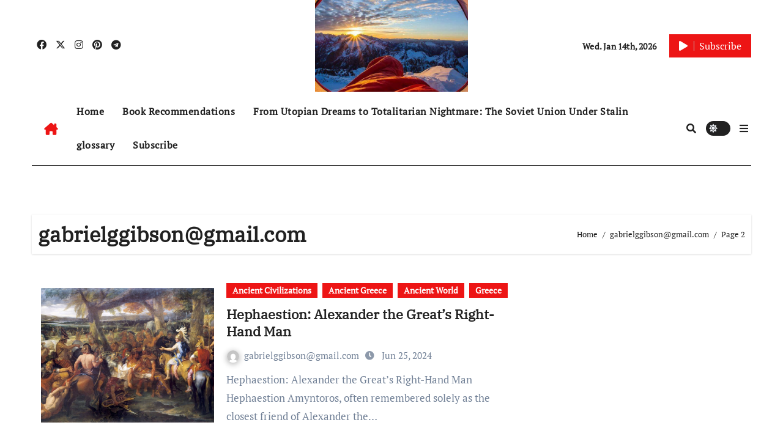

--- FILE ---
content_type: text/html; charset=UTF-8
request_url: https://gabrielggibson.com/author/gabrielggibsongmail-com/page/2/
body_size: 15987
content:
<!DOCTYPE html>
<html lang="en-US">
<head>
<meta charset="UTF-8">
<meta name="viewport" content="width=device-width, initial-scale=1">
<link rel="profile" href="https://gmpg.org/xfn/11">
<title>gabrielggibson@gmail.com &#8211; Page 2 &#8211; Gabriel G. Gibson</title>
<meta name='robots' content='max-image-preview:large' />
<link rel='dns-prefetch' href='//use.fontawesome.com' />
<link rel='dns-prefetch' href='//www.googletagmanager.com' />
<link rel="alternate" type="application/rss+xml" title="Gabriel G. Gibson &raquo; Feed" href="https://gabrielggibson.com/feed/" />
<link rel="alternate" type="application/rss+xml" title="Gabriel G. Gibson &raquo; Comments Feed" href="https://gabrielggibson.com/comments/feed/" />
<link rel="alternate" type="application/rss+xml" title="Gabriel G. Gibson &raquo; Posts by gabrielggibson@gmail.com Feed" href="https://gabrielggibson.com/author/gabrielggibsongmail-com/feed/" />
<style id='wp-img-auto-sizes-contain-inline-css' type='text/css'>
img:is([sizes=auto i],[sizes^="auto," i]){contain-intrinsic-size:3000px 1500px}
/*# sourceURL=wp-img-auto-sizes-contain-inline-css */
</style>
<link rel='stylesheet' id='newsair-theme-fonts-css' href='https://gabrielggibson.com/wp-content/fonts/259c5666aa3d78a940948526e67decd1.css?ver=20201110' type='text/css' media='all' />
<link rel='stylesheet' id='papernews-theme-fonts-css' href='https://gabrielggibson.com/wp-content/fonts/9699f2214275fa47806e97648516c73a.css?ver=20201110' type='text/css' media='all' />
<style id='wp-emoji-styles-inline-css' type='text/css'>

	img.wp-smiley, img.emoji {
		display: inline !important;
		border: none !important;
		box-shadow: none !important;
		height: 1em !important;
		width: 1em !important;
		margin: 0 0.07em !important;
		vertical-align: -0.1em !important;
		background: none !important;
		padding: 0 !important;
	}
/*# sourceURL=wp-emoji-styles-inline-css */
</style>
<style id='wp-block-library-inline-css' type='text/css'>
:root{--wp-block-synced-color:#7a00df;--wp-block-synced-color--rgb:122,0,223;--wp-bound-block-color:var(--wp-block-synced-color);--wp-editor-canvas-background:#ddd;--wp-admin-theme-color:#007cba;--wp-admin-theme-color--rgb:0,124,186;--wp-admin-theme-color-darker-10:#006ba1;--wp-admin-theme-color-darker-10--rgb:0,107,160.5;--wp-admin-theme-color-darker-20:#005a87;--wp-admin-theme-color-darker-20--rgb:0,90,135;--wp-admin-border-width-focus:2px}@media (min-resolution:192dpi){:root{--wp-admin-border-width-focus:1.5px}}.wp-element-button{cursor:pointer}:root .has-very-light-gray-background-color{background-color:#eee}:root .has-very-dark-gray-background-color{background-color:#313131}:root .has-very-light-gray-color{color:#eee}:root .has-very-dark-gray-color{color:#313131}:root .has-vivid-green-cyan-to-vivid-cyan-blue-gradient-background{background:linear-gradient(135deg,#00d084,#0693e3)}:root .has-purple-crush-gradient-background{background:linear-gradient(135deg,#34e2e4,#4721fb 50%,#ab1dfe)}:root .has-hazy-dawn-gradient-background{background:linear-gradient(135deg,#faaca8,#dad0ec)}:root .has-subdued-olive-gradient-background{background:linear-gradient(135deg,#fafae1,#67a671)}:root .has-atomic-cream-gradient-background{background:linear-gradient(135deg,#fdd79a,#004a59)}:root .has-nightshade-gradient-background{background:linear-gradient(135deg,#330968,#31cdcf)}:root .has-midnight-gradient-background{background:linear-gradient(135deg,#020381,#2874fc)}:root{--wp--preset--font-size--normal:16px;--wp--preset--font-size--huge:42px}.has-regular-font-size{font-size:1em}.has-larger-font-size{font-size:2.625em}.has-normal-font-size{font-size:var(--wp--preset--font-size--normal)}.has-huge-font-size{font-size:var(--wp--preset--font-size--huge)}.has-text-align-center{text-align:center}.has-text-align-left{text-align:left}.has-text-align-right{text-align:right}.has-fit-text{white-space:nowrap!important}#end-resizable-editor-section{display:none}.aligncenter{clear:both}.items-justified-left{justify-content:flex-start}.items-justified-center{justify-content:center}.items-justified-right{justify-content:flex-end}.items-justified-space-between{justify-content:space-between}.screen-reader-text{border:0;clip-path:inset(50%);height:1px;margin:-1px;overflow:hidden;padding:0;position:absolute;width:1px;word-wrap:normal!important}.screen-reader-text:focus{background-color:#ddd;clip-path:none;color:#444;display:block;font-size:1em;height:auto;left:5px;line-height:normal;padding:15px 23px 14px;text-decoration:none;top:5px;width:auto;z-index:100000}html :where(.has-border-color){border-style:solid}html :where([style*=border-top-color]){border-top-style:solid}html :where([style*=border-right-color]){border-right-style:solid}html :where([style*=border-bottom-color]){border-bottom-style:solid}html :where([style*=border-left-color]){border-left-style:solid}html :where([style*=border-width]){border-style:solid}html :where([style*=border-top-width]){border-top-style:solid}html :where([style*=border-right-width]){border-right-style:solid}html :where([style*=border-bottom-width]){border-bottom-style:solid}html :where([style*=border-left-width]){border-left-style:solid}html :where(img[class*=wp-image-]){height:auto;max-width:100%}:where(figure){margin:0 0 1em}html :where(.is-position-sticky){--wp-admin--admin-bar--position-offset:var(--wp-admin--admin-bar--height,0px)}@media screen and (max-width:600px){html :where(.is-position-sticky){--wp-admin--admin-bar--position-offset:0px}}

/*# sourceURL=wp-block-library-inline-css */
</style><style id='wp-block-heading-inline-css' type='text/css'>
h1:where(.wp-block-heading).has-background,h2:where(.wp-block-heading).has-background,h3:where(.wp-block-heading).has-background,h4:where(.wp-block-heading).has-background,h5:where(.wp-block-heading).has-background,h6:where(.wp-block-heading).has-background{padding:1.25em 2.375em}h1.has-text-align-left[style*=writing-mode]:where([style*=vertical-lr]),h1.has-text-align-right[style*=writing-mode]:where([style*=vertical-rl]),h2.has-text-align-left[style*=writing-mode]:where([style*=vertical-lr]),h2.has-text-align-right[style*=writing-mode]:where([style*=vertical-rl]),h3.has-text-align-left[style*=writing-mode]:where([style*=vertical-lr]),h3.has-text-align-right[style*=writing-mode]:where([style*=vertical-rl]),h4.has-text-align-left[style*=writing-mode]:where([style*=vertical-lr]),h4.has-text-align-right[style*=writing-mode]:where([style*=vertical-rl]),h5.has-text-align-left[style*=writing-mode]:where([style*=vertical-lr]),h5.has-text-align-right[style*=writing-mode]:where([style*=vertical-rl]),h6.has-text-align-left[style*=writing-mode]:where([style*=vertical-lr]),h6.has-text-align-right[style*=writing-mode]:where([style*=vertical-rl]){rotate:180deg}
/*# sourceURL=https://gabrielggibson.com/wp-includes/blocks/heading/style.min.css */
</style>
<style id='wp-block-paragraph-inline-css' type='text/css'>
.is-small-text{font-size:.875em}.is-regular-text{font-size:1em}.is-large-text{font-size:2.25em}.is-larger-text{font-size:3em}.has-drop-cap:not(:focus):first-letter{float:left;font-size:8.4em;font-style:normal;font-weight:100;line-height:.68;margin:.05em .1em 0 0;text-transform:uppercase}body.rtl .has-drop-cap:not(:focus):first-letter{float:none;margin-left:.1em}p.has-drop-cap.has-background{overflow:hidden}:root :where(p.has-background){padding:1.25em 2.375em}:where(p.has-text-color:not(.has-link-color)) a{color:inherit}p.has-text-align-left[style*="writing-mode:vertical-lr"],p.has-text-align-right[style*="writing-mode:vertical-rl"]{rotate:180deg}
/*# sourceURL=https://gabrielggibson.com/wp-includes/blocks/paragraph/style.min.css */
</style>
<style id='global-styles-inline-css' type='text/css'>
:root{--wp--preset--aspect-ratio--square: 1;--wp--preset--aspect-ratio--4-3: 4/3;--wp--preset--aspect-ratio--3-4: 3/4;--wp--preset--aspect-ratio--3-2: 3/2;--wp--preset--aspect-ratio--2-3: 2/3;--wp--preset--aspect-ratio--16-9: 16/9;--wp--preset--aspect-ratio--9-16: 9/16;--wp--preset--color--black: #000000;--wp--preset--color--cyan-bluish-gray: #abb8c3;--wp--preset--color--white: #ffffff;--wp--preset--color--pale-pink: #f78da7;--wp--preset--color--vivid-red: #cf2e2e;--wp--preset--color--luminous-vivid-orange: #ff6900;--wp--preset--color--luminous-vivid-amber: #fcb900;--wp--preset--color--light-green-cyan: #7bdcb5;--wp--preset--color--vivid-green-cyan: #00d084;--wp--preset--color--pale-cyan-blue: #8ed1fc;--wp--preset--color--vivid-cyan-blue: #0693e3;--wp--preset--color--vivid-purple: #9b51e0;--wp--preset--gradient--vivid-cyan-blue-to-vivid-purple: linear-gradient(135deg,rgb(6,147,227) 0%,rgb(155,81,224) 100%);--wp--preset--gradient--light-green-cyan-to-vivid-green-cyan: linear-gradient(135deg,rgb(122,220,180) 0%,rgb(0,208,130) 100%);--wp--preset--gradient--luminous-vivid-amber-to-luminous-vivid-orange: linear-gradient(135deg,rgb(252,185,0) 0%,rgb(255,105,0) 100%);--wp--preset--gradient--luminous-vivid-orange-to-vivid-red: linear-gradient(135deg,rgb(255,105,0) 0%,rgb(207,46,46) 100%);--wp--preset--gradient--very-light-gray-to-cyan-bluish-gray: linear-gradient(135deg,rgb(238,238,238) 0%,rgb(169,184,195) 100%);--wp--preset--gradient--cool-to-warm-spectrum: linear-gradient(135deg,rgb(74,234,220) 0%,rgb(151,120,209) 20%,rgb(207,42,186) 40%,rgb(238,44,130) 60%,rgb(251,105,98) 80%,rgb(254,248,76) 100%);--wp--preset--gradient--blush-light-purple: linear-gradient(135deg,rgb(255,206,236) 0%,rgb(152,150,240) 100%);--wp--preset--gradient--blush-bordeaux: linear-gradient(135deg,rgb(254,205,165) 0%,rgb(254,45,45) 50%,rgb(107,0,62) 100%);--wp--preset--gradient--luminous-dusk: linear-gradient(135deg,rgb(255,203,112) 0%,rgb(199,81,192) 50%,rgb(65,88,208) 100%);--wp--preset--gradient--pale-ocean: linear-gradient(135deg,rgb(255,245,203) 0%,rgb(182,227,212) 50%,rgb(51,167,181) 100%);--wp--preset--gradient--electric-grass: linear-gradient(135deg,rgb(202,248,128) 0%,rgb(113,206,126) 100%);--wp--preset--gradient--midnight: linear-gradient(135deg,rgb(2,3,129) 0%,rgb(40,116,252) 100%);--wp--preset--font-size--small: 13px;--wp--preset--font-size--medium: 20px;--wp--preset--font-size--large: 36px;--wp--preset--font-size--x-large: 42px;--wp--preset--spacing--20: 0.44rem;--wp--preset--spacing--30: 0.67rem;--wp--preset--spacing--40: 1rem;--wp--preset--spacing--50: 1.5rem;--wp--preset--spacing--60: 2.25rem;--wp--preset--spacing--70: 3.38rem;--wp--preset--spacing--80: 5.06rem;--wp--preset--shadow--natural: 6px 6px 9px rgba(0, 0, 0, 0.2);--wp--preset--shadow--deep: 12px 12px 50px rgba(0, 0, 0, 0.4);--wp--preset--shadow--sharp: 6px 6px 0px rgba(0, 0, 0, 0.2);--wp--preset--shadow--outlined: 6px 6px 0px -3px rgb(255, 255, 255), 6px 6px rgb(0, 0, 0);--wp--preset--shadow--crisp: 6px 6px 0px rgb(0, 0, 0);}:where(.is-layout-flex){gap: 0.5em;}:where(.is-layout-grid){gap: 0.5em;}body .is-layout-flex{display: flex;}.is-layout-flex{flex-wrap: wrap;align-items: center;}.is-layout-flex > :is(*, div){margin: 0;}body .is-layout-grid{display: grid;}.is-layout-grid > :is(*, div){margin: 0;}:where(.wp-block-columns.is-layout-flex){gap: 2em;}:where(.wp-block-columns.is-layout-grid){gap: 2em;}:where(.wp-block-post-template.is-layout-flex){gap: 1.25em;}:where(.wp-block-post-template.is-layout-grid){gap: 1.25em;}.has-black-color{color: var(--wp--preset--color--black) !important;}.has-cyan-bluish-gray-color{color: var(--wp--preset--color--cyan-bluish-gray) !important;}.has-white-color{color: var(--wp--preset--color--white) !important;}.has-pale-pink-color{color: var(--wp--preset--color--pale-pink) !important;}.has-vivid-red-color{color: var(--wp--preset--color--vivid-red) !important;}.has-luminous-vivid-orange-color{color: var(--wp--preset--color--luminous-vivid-orange) !important;}.has-luminous-vivid-amber-color{color: var(--wp--preset--color--luminous-vivid-amber) !important;}.has-light-green-cyan-color{color: var(--wp--preset--color--light-green-cyan) !important;}.has-vivid-green-cyan-color{color: var(--wp--preset--color--vivid-green-cyan) !important;}.has-pale-cyan-blue-color{color: var(--wp--preset--color--pale-cyan-blue) !important;}.has-vivid-cyan-blue-color{color: var(--wp--preset--color--vivid-cyan-blue) !important;}.has-vivid-purple-color{color: var(--wp--preset--color--vivid-purple) !important;}.has-black-background-color{background-color: var(--wp--preset--color--black) !important;}.has-cyan-bluish-gray-background-color{background-color: var(--wp--preset--color--cyan-bluish-gray) !important;}.has-white-background-color{background-color: var(--wp--preset--color--white) !important;}.has-pale-pink-background-color{background-color: var(--wp--preset--color--pale-pink) !important;}.has-vivid-red-background-color{background-color: var(--wp--preset--color--vivid-red) !important;}.has-luminous-vivid-orange-background-color{background-color: var(--wp--preset--color--luminous-vivid-orange) !important;}.has-luminous-vivid-amber-background-color{background-color: var(--wp--preset--color--luminous-vivid-amber) !important;}.has-light-green-cyan-background-color{background-color: var(--wp--preset--color--light-green-cyan) !important;}.has-vivid-green-cyan-background-color{background-color: var(--wp--preset--color--vivid-green-cyan) !important;}.has-pale-cyan-blue-background-color{background-color: var(--wp--preset--color--pale-cyan-blue) !important;}.has-vivid-cyan-blue-background-color{background-color: var(--wp--preset--color--vivid-cyan-blue) !important;}.has-vivid-purple-background-color{background-color: var(--wp--preset--color--vivid-purple) !important;}.has-black-border-color{border-color: var(--wp--preset--color--black) !important;}.has-cyan-bluish-gray-border-color{border-color: var(--wp--preset--color--cyan-bluish-gray) !important;}.has-white-border-color{border-color: var(--wp--preset--color--white) !important;}.has-pale-pink-border-color{border-color: var(--wp--preset--color--pale-pink) !important;}.has-vivid-red-border-color{border-color: var(--wp--preset--color--vivid-red) !important;}.has-luminous-vivid-orange-border-color{border-color: var(--wp--preset--color--luminous-vivid-orange) !important;}.has-luminous-vivid-amber-border-color{border-color: var(--wp--preset--color--luminous-vivid-amber) !important;}.has-light-green-cyan-border-color{border-color: var(--wp--preset--color--light-green-cyan) !important;}.has-vivid-green-cyan-border-color{border-color: var(--wp--preset--color--vivid-green-cyan) !important;}.has-pale-cyan-blue-border-color{border-color: var(--wp--preset--color--pale-cyan-blue) !important;}.has-vivid-cyan-blue-border-color{border-color: var(--wp--preset--color--vivid-cyan-blue) !important;}.has-vivid-purple-border-color{border-color: var(--wp--preset--color--vivid-purple) !important;}.has-vivid-cyan-blue-to-vivid-purple-gradient-background{background: var(--wp--preset--gradient--vivid-cyan-blue-to-vivid-purple) !important;}.has-light-green-cyan-to-vivid-green-cyan-gradient-background{background: var(--wp--preset--gradient--light-green-cyan-to-vivid-green-cyan) !important;}.has-luminous-vivid-amber-to-luminous-vivid-orange-gradient-background{background: var(--wp--preset--gradient--luminous-vivid-amber-to-luminous-vivid-orange) !important;}.has-luminous-vivid-orange-to-vivid-red-gradient-background{background: var(--wp--preset--gradient--luminous-vivid-orange-to-vivid-red) !important;}.has-very-light-gray-to-cyan-bluish-gray-gradient-background{background: var(--wp--preset--gradient--very-light-gray-to-cyan-bluish-gray) !important;}.has-cool-to-warm-spectrum-gradient-background{background: var(--wp--preset--gradient--cool-to-warm-spectrum) !important;}.has-blush-light-purple-gradient-background{background: var(--wp--preset--gradient--blush-light-purple) !important;}.has-blush-bordeaux-gradient-background{background: var(--wp--preset--gradient--blush-bordeaux) !important;}.has-luminous-dusk-gradient-background{background: var(--wp--preset--gradient--luminous-dusk) !important;}.has-pale-ocean-gradient-background{background: var(--wp--preset--gradient--pale-ocean) !important;}.has-electric-grass-gradient-background{background: var(--wp--preset--gradient--electric-grass) !important;}.has-midnight-gradient-background{background: var(--wp--preset--gradient--midnight) !important;}.has-small-font-size{font-size: var(--wp--preset--font-size--small) !important;}.has-medium-font-size{font-size: var(--wp--preset--font-size--medium) !important;}.has-large-font-size{font-size: var(--wp--preset--font-size--large) !important;}.has-x-large-font-size{font-size: var(--wp--preset--font-size--x-large) !important;}
/*# sourceURL=global-styles-inline-css */
</style>

<style id='classic-theme-styles-inline-css' type='text/css'>
/*! This file is auto-generated */
.wp-block-button__link{color:#fff;background-color:#32373c;border-radius:9999px;box-shadow:none;text-decoration:none;padding:calc(.667em + 2px) calc(1.333em + 2px);font-size:1.125em}.wp-block-file__button{background:#32373c;color:#fff;text-decoration:none}
/*# sourceURL=/wp-includes/css/classic-themes.min.css */
</style>
<link rel='stylesheet' id='qtip2css-css' href='https://gabrielggibson.com/wp-content/plugins/wordpress-tooltips/js/qtip2/jquery.qtip.min.css?ver=6.9' type='text/css' media='all' />
<link rel='stylesheet' id='directorycss-css' href='https://gabrielggibson.com/wp-content/plugins/wordpress-tooltips/js/jdirectory/directory.min.css?ver=6.9' type='text/css' media='all' />
<link rel='stylesheet' id='all-css-css' href='https://gabrielggibson.com/wp-content/themes/newsair/css/all.css?ver=6.9' type='text/css' media='all' />
<link rel='stylesheet' id='dark-css' href='https://gabrielggibson.com/wp-content/themes/newsair/css/colors/dark.css?ver=6.9' type='text/css' media='all' />
<link rel='stylesheet' id='default-css' href='https://gabrielggibson.com/wp-content/themes/newsair/css/colors/default.css?ver=6.9' type='text/css' media='all' />
<link rel='stylesheet' id='bootstrap-css' href='https://gabrielggibson.com/wp-content/themes/newsair/css/bootstrap.css?ver=6.9' type='text/css' media='all' />
<link rel='stylesheet' id='newsair-style-css' href='https://gabrielggibson.com/wp-content/themes/paper-news/style.css?ver=6.9' type='text/css' media='all' />
<link rel='stylesheet' id='swiper-bundle-css-css' href='https://gabrielggibson.com/wp-content/themes/newsair/css/swiper-bundle.css?ver=6.9' type='text/css' media='all' />
<link rel='stylesheet' id='smartmenus-css' href='https://gabrielggibson.com/wp-content/themes/newsair/css/jquery.smartmenus.bootstrap.css?ver=6.9' type='text/css' media='all' />
<link rel='stylesheet' id='animate-css' href='https://gabrielggibson.com/wp-content/themes/newsair/css/animate.css?ver=6.9' type='text/css' media='all' />
<link rel='stylesheet' id='newsair-custom-css-css' href='https://gabrielggibson.com/wp-content/themes/newsair/inc/ansar/customize/css/customizer.css?ver=1.0' type='text/css' media='all' />
<link rel='stylesheet' id='bfa-font-awesome-css' href='https://use.fontawesome.com/releases/v5.15.4/css/all.css?ver=2.0.3' type='text/css' media='all' />
<link rel='stylesheet' id='newsair-style-parent-css' href='https://gabrielggibson.com/wp-content/themes/newsair/style.css?ver=6.9' type='text/css' media='all' />
<link rel='stylesheet' id='papernews-style-css' href='https://gabrielggibson.com/wp-content/themes/paper-news/style.css?ver=1.0' type='text/css' media='all' />
<link rel='stylesheet' id='papernews-default-css-css' href='https://gabrielggibson.com/wp-content/themes/paper-news/css/colors/default.css?ver=6.9' type='text/css' media='all' />
<script type="text/javascript" src="https://gabrielggibson.com/wp-includes/js/jquery/jquery.min.js?ver=3.7.1" id="jquery-core-js"></script>
<script type="text/javascript" src="https://gabrielggibson.com/wp-includes/js/jquery/jquery-migrate.min.js?ver=3.4.1" id="jquery-migrate-js"></script>
<script type="text/javascript" src="https://gabrielggibson.com/wp-content/plugins/wordpress-tooltips/js/qtip2/jquery.qtip.min.js?ver=6.9" id="qtip2js-js"></script>
<script type="text/javascript" src="https://gabrielggibson.com/wp-content/plugins/wordpress-tooltips/js/jdirectory/jquery.directory.min.js?ver=6.9" id="directoryjs-js"></script>
<script type="text/javascript" src="https://gabrielggibson.com/wp-content/themes/newsair/js/navigation.js?ver=6.9" id="newsair-navigation-js"></script>
<script type="text/javascript" src="https://gabrielggibson.com/wp-content/themes/newsair/js/bootstrap.js?ver=6.9" id="bootstrap_script-js"></script>
<script type="text/javascript" src="https://gabrielggibson.com/wp-content/themes/newsair/js/swiper-bundle.js?ver=6.9" id="swiper-bundle-js"></script>
<script type="text/javascript" src="https://gabrielggibson.com/wp-content/themes/newsair/js/hc-sticky.js?ver=6.9" id="sticky-js-js"></script>
<script type="text/javascript" src="https://gabrielggibson.com/wp-content/themes/newsair/js/jquery.sticky.js?ver=6.9" id="sticky-header-js-js"></script>
<script type="text/javascript" src="https://gabrielggibson.com/wp-content/themes/newsair/js/jquery.smartmenus.js?ver=6.9" id="smartmenus-js-js"></script>
<script type="text/javascript" src="https://gabrielggibson.com/wp-content/themes/newsair/js/jquery.smartmenus.bootstrap.js?ver=6.9" id="bootstrap-smartmenus-js-js"></script>
<script type="text/javascript" src="https://gabrielggibson.com/wp-content/themes/newsair/js/jquery.cookie.min.js?ver=6.9" id="jquery-cookie-js"></script>
<link rel="https://api.w.org/" href="https://gabrielggibson.com/wp-json/" /><link rel="alternate" title="JSON" type="application/json" href="https://gabrielggibson.com/wp-json/wp/v2/users/1" /><link rel="EditURI" type="application/rsd+xml" title="RSD" href="https://gabrielggibson.com/xmlrpc.php?rsd" />
<meta name="generator" content="WordPress 6.9" />
<meta name="generator" content="Site Kit by Google 1.170.0" /> 	<script type="text/javascript">	
	if(typeof jQuery=='undefined')
	{
		document.write('<'+'script src="https://gabrielggibson.com/wp-content/plugins//wordpress-tooltips/js/qtip/jquery.js" type="text/javascript"></'+'script>');
	}
	</script>
	<script type="text/javascript">

	function toolTips(whichID,theTipContent)
	{
    		theTipContent = theTipContent.replace('[[[[[','');
    		theTipContent = theTipContent.replace(']]]]]','');
    		theTipContent = theTipContent.replace('@@@@','');
    		theTipContent = theTipContent.replace('####','');
    		theTipContent = theTipContent.replace('%%%%','');
    		theTipContent = theTipContent.replace('//##','');
    		theTipContent = theTipContent.replace('##]]','');
    		    		    		    		
			jQuery(whichID).qtip
			(
				{
					content:
					{
						text:theTipContent,
												
					},
   					style:
   					{
   					   						classes:' qtip-dark wordpress-tooltip-free qtip-rounded qtip-shadow '
    				},
    				position:
    				{
    					viewport: jQuery(window),
    					my: 'bottom center',
    					at: 'top center'
    				},
					show:'mouseover',
					hide: { fixed: true, delay: 200 }
				}
			)
	}
</script>
	
	<style type="text/css">
	.tooltips_table .tooltipsall
	{
		border-bottom:none !important;
	}
	.tooltips_table span {
    color: inherit !important;
	}
	.qtip-content .tooltipsall
	{
		border-bottom:none !important;
		color: inherit !important;
	}
	
		.tooltipsincontent
	{
		border-bottom:2px dotted #888;	
	}

	.tooltipsPopupCreditLink a
	{
		color:gray;
	}	
	</style>
			<style type="text/css">
			.navitems a
			{
				text-decoration: none !important;
			}
		</style>
		<style type="text/css" id="custom-background-css">
    .wrapper { background-color: #}
</style>
<style>
  .bs-blog-post p:nth-of-type(1)::first-letter {
    display: none;
}
</style>
<style>
.bs-header-main {
  background-image: url("" );
}
</style>
  <style>
  .bs-default .bs-header-main .inner{
    background-color:  }
  </style>
<style>
.archive-class .sidebar-right, .archive-class .sidebar-left , .index-class .sidebar-right, .index-class .sidebar-left{
    flex: 100;
    width:310px !important;
  }
  .archive-class .content-right , .index-class .content-right {
    width: calc((1130px - 310px)) !important;
  }
</style>
  <style>
  .single-class .sidebar-right, .single-class .sidebar-left{
    flex: 100;
    width:310px !important;
  }
  .single-class .content-right {
    width: calc((1130px - 310px)) !important;
  }
</style>
<style>
  .bs-default .bs-header-main .inner, .bs-headthree .bs-header-main .inner{ 
    height:px; 
  }

  @media (max-width:991px) {
    .bs-default .bs-header-main .inner, .bs-headthree .bs-header-main .inner{ 
      height:px; 
    }
  }
  @media (max-width:576px) {
    .bs-default .bs-header-main .inner, .bs-headthree .bs-header-main .inner{ 
      height:px; 
    }
  }
</style>
<style type="text/css">
  .wrapper{
    background: #fff  }
  body.dark .wrapper {
    background-color: #000;
  }
  <style>
  .bs-default .bs-header-main .inner{
    background-color:rgba(0, 2, 79, 0.7)  }
  </style>
    <style type="text/css">
            
        .site-title a,
        .site-description {
            color: #000;
        }

        .site-branding-text .site-title a {
                font-size: 32px;
            }

            @media (max-width: 991.98px)  {
                .site-branding-text .site-title a {
                    font-size: 35px;

                }
            }

            @media (max-width: 575.98px) {
                .site-branding-text .site-title a {
                    font-size: 30px;

                }
            }

        </style>
    		<style type="text/css" id="wp-custom-css">
			.wp-block {
    font-family: 'Your Font Family', sans-serif;
    font-size: 16px; /* Adjust the size as needed */
}		</style>
		</head>
<body class="archive paged author author-gabrielggibsongmail-com author-1 wp-custom-logo wp-embed-responsive paged-2 author-paged-2 wp-theme-newsair wp-child-theme-paper-news hfeed  ta-hide-date-author-in-list defaultcolor" >
<div id="page" class="site">
<a class="skip-link screen-reader-text" href="#content">
Skip to content</a>
<div class="wrapper" id="custom-background-css">
    <div class="sidenav offcanvas offcanvas-end" tabindex="-1" id="offcanvasExample" aria-labelledby="offcanvasExampleLabel">
    <div class="offcanvas-header">
      <h5 class="offcanvas-title" id="offcanvasExampleLabel"> </h5>
      <a href="#" class="btn_close" data-bs-dismiss="offcanvas" aria-label="Close"><i class="fas fa-times"></i></a>
    </div>
    <div class="offcanvas-body">
      <ul class="nav navbar-nav sm sm-vertical"><li class="nav-item menu-item "><a class="nav-link " href="https://gabrielggibson.com/" title="Home">Home</a></li><li class="nav-item menu-item page_item dropdown page-item-148"><a class="nav-link" href="https://gabrielggibson.com/books/">Book Recommendations</a></li><li class="nav-item menu-item page_item dropdown page-item-8"><a class="nav-link" href="https://gabrielggibson.com/from-utopian-dreams-to-totalitarian-nightmare-the-soviet-union-under-stalin/">From Utopian Dreams to Totalitarian Nightmare: The Soviet Union Under Stalin</a></li><li class="nav-item menu-item page_item dropdown page-item-155"><a class="nav-link" href="https://gabrielggibson.com/glossary/">glossary</a></li><li class="nav-item menu-item page_item dropdown page-item-134"><a class="nav-link" href="https://gabrielggibson.com/subscribe/">Subscribe</a></li></ul>
    </div>
  </div>
    <!--header--> 
  <header class="bs-headthree cont">
        <!-- Main Menu Area-->
        <div class="bs-header-main" style='background-image: url("" );'>
    
        <div class="inner responsive">
          <div class="container">
          <div class="row align-items-center d-none d-lg-flex">
            <!-- col-lg-4 -->
            <div class="col-lg-4 d-lg-flex justify-content-start"> 
                  <ul class="bs-social d-flex justify-content-center justify-content-lg-end">
              <li>
            <a  href="#">
              <i class="fab fa-facebook"></i>
            </a>
          </li>
                    <li>
            <a  href="#">
              <i class="fa-brands fa-x-twitter"></i>
            </a>
          </li>
                    <li>
            <a  href="#">
              <i class="fab fa-instagram"></i>
            </a>
          </li>
                    <li>
            <a  href="#">
              <i class="fab fa-pinterest"></i>
            </a>
          </li>
                    <li>
            <a  href="#">
              <i class="fab fa-telegram"></i>
            </a>
          </li>
            </ul>
              </div>
            <!-- //col-lg-4 -->
            <!-- col-lg-4 -->
            <div class="col-lg-4 text-center">
              <div class="navbar-header d-none d-lg-block">
                <a href="https://gabrielggibson.com/" class="navbar-brand" rel="home"><img width="624" height="624" src="https://gabrielggibson.com/wp-content/uploads/2024/04/cropped-FB_IMG_1463752405687.jpg" class="custom-logo" alt="Gabriel G. Gibson" decoding="async" fetchpriority="high" srcset="https://gabrielggibson.com/wp-content/uploads/2024/04/cropped-FB_IMG_1463752405687.jpg 624w, https://gabrielggibson.com/wp-content/uploads/2024/04/cropped-FB_IMG_1463752405687-300x300.jpg 300w, https://gabrielggibson.com/wp-content/uploads/2024/04/cropped-FB_IMG_1463752405687-150x150.jpg 150w" sizes="(max-width: 624px) 100vw, 624px" /></a>                  <div class="site-branding-text"> 
                                                          <p class="site-title"> <a href="https://gabrielggibson.com/" rel="home">Gabriel G. Gibson</a></p>
                                        <p class="site-description"></p>
                  </div>
              </div>
            </div>
          <!-- //col-lg-4 -->
           <!-- col-lg-4 -->
            <div class="col-lg-4 d-lg-flex justify-content-end align-items-center">
                      <div class="top-date ms-1">
            <span class="day">
         Wed. Jan 14th, 2026             </span>
        </div>
     
              <div class="info-right right-nav d-flex align-items-center justify-content-center justify-content-md-end">
                <a href="https://gabrielggibson.com/subscribe/" class="subscribe-btn"  target="_blank"><i class="fas fa-play"></i> 
                                  <span>Subscribe</span>
                                </a>
              </div>
                          </div>
          <!-- //col-lg-4 -->
                      </div><!-- /row-->
          <div class="d-lg-none">
                      </div>
        </div><!-- /container-->
      </div><!-- /inner-->
    </div><!-- /Main Menu Area-->
     
<div class="bs-menu-full sticky-header">
  <div class="container">
  <nav class="navbar navbar-expand-lg navbar-wp">
        <!-- Home Icon -->
    <div class="active homebtn home d-none d-lg-flex">
      <a class="title" title="Home" href="https://gabrielggibson.com">
        <span class='fa-solid fa-house-chimney'></span>
      </a>
    </div>
    <!-- /Home Icon -->
         <!-- Mobile Header -->
    <div class="m-header align-items-center justify-content-justify">
                  <!-- navbar-toggle -->
                   <!-- navbar-toggle -->
                      <button id="nav-btn" class="navbar-toggler x collapsed" type="button" data-bs-toggle="collapse"
                       data-bs-target="#navbar-wp" aria-controls="navbar-wp" aria-expanded="false"
                       aria-label="Toggle navigation">
                        <span class="icon-bar"></span>
                        <span class="icon-bar"></span>
                        <span class="icon-bar"></span>
                      </button>
                  <div class="navbar-header">
                   <a href="https://gabrielggibson.com/" class="navbar-brand" rel="home"><img width="624" height="624" src="https://gabrielggibson.com/wp-content/uploads/2024/04/cropped-FB_IMG_1463752405687.jpg" class="custom-logo" alt="Gabriel G. Gibson" decoding="async" srcset="https://gabrielggibson.com/wp-content/uploads/2024/04/cropped-FB_IMG_1463752405687.jpg 624w, https://gabrielggibson.com/wp-content/uploads/2024/04/cropped-FB_IMG_1463752405687-300x300.jpg 300w, https://gabrielggibson.com/wp-content/uploads/2024/04/cropped-FB_IMG_1463752405687-150x150.jpg 150w" sizes="(max-width: 624px) 100vw, 624px" /></a>                    <div class="site-branding-text"> 
                                                                <p class="site-title"> <a href="https://gabrielggibson.com/" rel="home">Gabriel G. Gibson</a></p>
                                            <p class="site-description"></p>
                    </div>

                  </div>
                  <div class="right-nav"> 
                  <!-- /navbar-toggle -->
                                      <a class="msearch ml-auto" data-bs-target="#exampleModal"  href="#" data-bs-toggle="modal"> 
                      <i class="fa fa-search"></i> 
                    </a>
                                     </div>
                </div>
                <!-- /Mobile Header -->
                    <div class="collapse navbar-collapse" id="navbar-wp">
                      <ul class="me-auto nav navbar-nav"><li class="nav-item menu-item "><a class="nav-link " href="https://gabrielggibson.com/" title="Home">Home</a></li><li class="nav-item menu-item page_item dropdown page-item-148"><a class="nav-link" href="https://gabrielggibson.com/books/">Book Recommendations</a></li><li class="nav-item menu-item page_item dropdown page-item-8"><a class="nav-link" href="https://gabrielggibson.com/from-utopian-dreams-to-totalitarian-nightmare-the-soviet-union-under-stalin/">From Utopian Dreams to Totalitarian Nightmare: The Soviet Union Under Stalin</a></li><li class="nav-item menu-item page_item dropdown page-item-155"><a class="nav-link" href="https://gabrielggibson.com/glossary/">glossary</a></li><li class="nav-item menu-item page_item dropdown page-item-134"><a class="nav-link" href="https://gabrielggibson.com/subscribe/">Subscribe</a></li></ul>
                  </div>
              <!-- Right nav -->
              <div class="desk-header right-nav pl-3 ml-auto my-2 my-lg-0 position-relative align-items-center">
                                        <a class="msearch" data-bs-target="#exampleModal"  href="#" data-bs-toggle="modal">
                      <i class="fa fa-search"></i>
                    </a>
                                        <label class="switch" for="switch">
                      <input type="checkbox" name="theme" id="switch" class="defaultcolor" data-skin-mode="defaultcolor">
                      <span class="slider"></span>
                    </label>
                                    <!-- Off Canvas -->
                  <span class="mneu-sidebar offcbtn d-none d-lg-block" data-bs-toggle="offcanvas" data-bs-target="#offcanvasExample" role="button" aria-controls="offcanvas-start" aria-expanded="false">
                    <i class="fas fa-bars"></i>
                  </span>
                  <!-- /Off Canvas -->
                                  </div>
                <!-- /Right nav -->
        </nav> <!-- /Navigation -->
        </div>
      </div>
        </header>
    <!--mainfeatured start-->
  <div class="mainfeatured">
      <div class="featinner">
          <!--container-->
          <div class="container">
              <!--row-->
              <div class="row">              
                    
              </div><!--/row-->
          </div><!--/container-->
      </div>
  </div>
  <!--mainfeatured end-->
  <main id="content" class="archive-class">
    <!--container-->
    <div class="container">
                <div class="bs-card-box page-entry-title">
                          <div class="page-entry-title-box">
                <h1 class="entry-title title mb-0"><a href="/cdn-cgi/l/email-protection" class="__cf_email__" data-cfemail="1a7d7b7868737f767d7d73786975745a7d777b737634797577">[email&#160;protected]</a></h1>
                </div>            <div class="bs-breadcrumb-section">
                <div class="overlay">
                    <div class="container">
                        <div class="row">
                            <nav aria-label="breadcrumb">
                                <ol class="breadcrumb">
                                    <div role="navigation" aria-label="Breadcrumbs" class="breadcrumb-trail breadcrumbs" itemprop="breadcrumb"><ul class="breadcrumb trail-items" itemscope itemtype="http://schema.org/BreadcrumbList"><meta name="numberOfItems" content="3" /><meta name="itemListOrder" content="Ascending" /><li itemprop="itemListElement breadcrumb-item" itemscope itemtype="http://schema.org/ListItem" class="trail-item breadcrumb-item  trail-begin"><a href="https://gabrielggibson.com/" rel="home" itemprop="item"><span itemprop="name">Home</span></a><meta itemprop="position" content="1" /></li><li itemprop="itemListElement breadcrumb-item" itemscope itemtype="http://schema.org/ListItem" class="trail-item breadcrumb-item "><a href="https://gabrielggibson.com/author/gabrielggibsongmail-com/" itemprop="item"><span itemprop="name"><span class="__cf_email__" data-cfemail="77101615051e121b10101e1504181937101a161e1b5914181a">[email&#160;protected]</span></span></a><meta itemprop="position" content="2" /></li><li itemprop="itemListElement breadcrumb-item" itemscope itemtype="http://schema.org/ListItem" class="trail-item breadcrumb-item  trail-end"><span itemprop="name"><span itemprop="name">Page 2</span></span><meta itemprop="position" content="3" /></li></ul></div> 
                                </ol>
                            </nav>
                        </div>
                    </div>
                </div>
            </div>
                </div>
                <!--row-->
        <div class="row">
                        <!--col-lg-8-->
                            <div class="col-lg-8 content-right">
                    <div class="row">
     <div id="post-124" class="post-124 post type-post status-publish format-standard has-post-thumbnail hentry category-ancient-civilizations category-ancient-greece category-ancient-world category-greece tag-alexander-the-great tag-ancient-greece tag-ancient-history tag-ancient-world tag-greece tag-greek-diplomacy tag-hephaestion tag-military-history">
             <!--col-md-12-->
<div class="col-md-12 fadeInDown wow" data-wow-delay="0.1s">
    <!-- bs-posts-sec-inner -->
            <div class="bs-blog-post list-blog">
                    <div class="bs-blog-thumb lg back-img" style="background-image: url('https://gabrielggibson.com/wp-content/uploads/2024/06/image-16-720x380.png');">
            <a href="https://gabrielggibson.com/hephaestion-alexander-the-greats-right-hand-man/" class="link-div"></a>
        </div> 
                <article class="small col">
                                <div class="bs-blog-category">
                                            <a href="https://gabrielggibson.com/category/ancient-civilizations/" style="background-color:#ed1515" id="category_77_color" >
                            Ancient Civilizations                        </a>
                                            <a href="https://gabrielggibson.com/category/ancient-greece/" style="background-color:#ed1515" id="category_149_color" >
                            Ancient Greece                        </a>
                                            <a href="https://gabrielggibson.com/category/ancient-world/" style="background-color:#ed1515" id="category_10_color" >
                            Ancient World                        </a>
                                            <a href="https://gabrielggibson.com/category/greece/" style="background-color:#ed1515" id="category_142_color" >
                            Greece                        </a>
                                     </div>
                                <h4 class="title"><a href="https://gabrielggibson.com/hephaestion-alexander-the-greats-right-hand-man/">Hephaestion: Alexander the Great&#8217;s Right-Hand Man</a></h4>
                        <div class="bs-blog-meta">
                    <span class="bs-author">
            <a class="auth" href="https://gabrielggibson.com/author/gabrielggibsongmail-com/"> 
            <img alt='' src='https://secure.gravatar.com/avatar/4baa236893555137a9780bdc13da072406109b950439899640ac490233a5457c?s=150&#038;d=mm&#038;r=g' srcset='https://secure.gravatar.com/avatar/4baa236893555137a9780bdc13da072406109b950439899640ac490233a5457c?s=300&#038;d=mm&#038;r=g 2x' class='avatar avatar-150 photo' height='150' width='150' decoding='async'/><span class="__cf_email__" data-cfemail="aec9cfccdcc7cbc2c9c9c7ccddc1c0eec9c3cfc7c280cdc1c3">[email&#160;protected]</span>            </a> 
        </span>
                <span class="bs-blog-date">
            <a href="https://gabrielggibson.com/2024/06/"><time datetime="">Jun 25, 2024</time></a>
        </span>
                            </div>
                        <p>Hephaestion: Alexander the Great&#8217;s Right-Hand Man Hephaestion Amyntoros, often remembered solely as the closest friend of Alexander the&hellip;</p>
            </article>
        </div>
    <!-- // bs-posts-sec block_6 -->
</div>
               <!--col-md-12-->
<div class="col-md-12 fadeInDown wow" data-wow-delay="0.1s">
    <!-- bs-posts-sec-inner -->
            <div class="bs-blog-post list-blog">
                    <div class="bs-blog-thumb lg back-img" style="background-image: url('https://gabrielggibson.com/wp-content/uploads/2024/06/image-4-720x380.png');">
            <a href="https://gabrielggibson.com/exploring-universal-salvation-a-journey-of-hope-and-uncertainty/" class="link-div"></a>
        </div> 
                <article class="small col">
                                <div class="bs-blog-category">
                                            <a href="https://gabrielggibson.com/category/bible/" style="background-color:#ed1515" id="category_120_color" >
                            Bible                        </a>
                                            <a href="https://gabrielggibson.com/category/religion/" style="background-color:#ed1515" id="category_99_color" >
                            Religion                        </a>
                                     </div>
                                <h4 class="title"><a href="https://gabrielggibson.com/exploring-universal-salvation-a-journey-of-hope-and-uncertainty/">Exploring Universal Salvation: A Journey of Hope and Uncertainty</a></h4>
                        <div class="bs-blog-meta">
                    <span class="bs-author">
            <a class="auth" href="https://gabrielggibson.com/author/gabrielggibsongmail-com/"> 
            <img alt='' src='https://secure.gravatar.com/avatar/4baa236893555137a9780bdc13da072406109b950439899640ac490233a5457c?s=150&#038;d=mm&#038;r=g' srcset='https://secure.gravatar.com/avatar/4baa236893555137a9780bdc13da072406109b950439899640ac490233a5457c?s=300&#038;d=mm&#038;r=g 2x' class='avatar avatar-150 photo' height='150' width='150' decoding='async'/><span class="__cf_email__" data-cfemail="a4c3c5c6d6cdc1c8c3c3cdc6d7cbcae4c3c9c5cdc88ac7cbc9">[email&#160;protected]</span>            </a> 
        </span>
                <span class="bs-blog-date">
            <a href="https://gabrielggibson.com/2024/06/"><time datetime="">Jun 21, 2024</time></a>
        </span>
                            </div>
                        <p>Exploring Universal Salvation: A Journey of Hope and Uncertainty As much as I&#8217;d like to believe and I&hellip;</p>
            </article>
        </div>
    <!-- // bs-posts-sec block_6 -->
</div>
               <!--col-md-12-->
<div class="col-md-12 fadeInDown wow" data-wow-delay="0.1s">
    <!-- bs-posts-sec-inner -->
            <div class="bs-blog-post list-blog">
                    <div class="bs-blog-thumb lg back-img" style="background-image: url('https://gabrielggibson.com/wp-content/uploads/2024/06/image-1-720x380.png');">
            <a href="https://gabrielggibson.com/jael-a-heroine-of-ancient-israel/" class="link-div"></a>
        </div> 
                <article class="small col">
                                <div class="bs-blog-category">
                                            <a href="https://gabrielggibson.com/category/ancient-civilizations/" style="background-color:#ed1515" id="category_77_color" >
                            Ancient Civilizations                        </a>
                                            <a href="https://gabrielggibson.com/category/ancient-world/" style="background-color:#ed1515" id="category_10_color" >
                            Ancient World                        </a>
                                            <a href="https://gabrielggibson.com/category/bible/" style="background-color:#ed1515" id="category_120_color" >
                            Bible                        </a>
                                            <a href="https://gabrielggibson.com/category/lessons-from-history/" style="background-color:#ed1515" id="category_79_color" >
                            Lessons from History                        </a>
                                            <a href="https://gabrielggibson.com/category/women/" style="background-color:#ed1515" id="category_121_color" >
                            Women                        </a>
                                     </div>
                                <h4 class="title"><a href="https://gabrielggibson.com/jael-a-heroine-of-ancient-israel/">Jael: A Heroine of Ancient Israel</a></h4>
                        <div class="bs-blog-meta">
                    <span class="bs-author">
            <a class="auth" href="https://gabrielggibson.com/author/gabrielggibsongmail-com/"> 
            <img alt='' src='https://secure.gravatar.com/avatar/4baa236893555137a9780bdc13da072406109b950439899640ac490233a5457c?s=150&#038;d=mm&#038;r=g' srcset='https://secure.gravatar.com/avatar/4baa236893555137a9780bdc13da072406109b950439899640ac490233a5457c?s=300&#038;d=mm&#038;r=g 2x' class='avatar avatar-150 photo' height='150' width='150' decoding='async'/><span class="__cf_email__" data-cfemail="305751524259555c57575952435f5e70575d51595c1e535f5d">[email&#160;protected]</span>            </a> 
        </span>
                <span class="bs-blog-date">
            <a href="https://gabrielggibson.com/2024/06/"><time datetime="">Jun 20, 2024</time></a>
        </span>
                            </div>
                        <p>In the tapestry of biblical history, certain figures stand out for their bravery, decisiveness, and the pivotal roles&hellip;</p>
            </article>
        </div>
    <!-- // bs-posts-sec block_6 -->
</div>
               <!--col-md-12-->
<div class="col-md-12 fadeInDown wow" data-wow-delay="0.1s">
    <!-- bs-posts-sec-inner -->
            <div class="bs-blog-post list-blog">
                    <div class="bs-blog-thumb lg back-img" style="background-image: url('https://gabrielggibson.com/wp-content/uploads/2024/06/image-526x380.png');">
            <a href="https://gabrielggibson.com/6-basic-disciplines-for-wealthy-counterbalanced-harmonius-life/" class="link-div"></a>
        </div> 
                <article class="small col">
                                <div class="bs-blog-category">
                                            <a href="https://gabrielggibson.com/category/discipline/" style="background-color:#ed1515" id="category_131_color" >
                            Discipline                        </a>
                                            <a href="https://gabrielggibson.com/category/mastery/" style="background-color:#ed1515" id="category_126_color" >
                            Mastery                        </a>
                                     </div>
                                <h4 class="title"><a href="https://gabrielggibson.com/6-basic-disciplines-for-wealthy-counterbalanced-harmonius-life/">6 Basic Disciplines for Wealthy Counterbalanced Harmonius Life</a></h4>
                        <div class="bs-blog-meta">
                    <span class="bs-author">
            <a class="auth" href="https://gabrielggibson.com/author/gabrielggibsongmail-com/"> 
            <img alt='' src='https://secure.gravatar.com/avatar/4baa236893555137a9780bdc13da072406109b950439899640ac490233a5457c?s=150&#038;d=mm&#038;r=g' srcset='https://secure.gravatar.com/avatar/4baa236893555137a9780bdc13da072406109b950439899640ac490233a5457c?s=300&#038;d=mm&#038;r=g 2x' class='avatar avatar-150 photo' height='150' width='150' loading='lazy' decoding='async'/><span class="__cf_email__" data-cfemail="9ef9fffcecf7fbf2f9f9f7fcedf1f0def9f3fff7f2b0fdf1f3">[email&#160;protected]</span>            </a> 
        </span>
                <span class="bs-blog-date">
            <a href="https://gabrielggibson.com/2024/06/"><time datetime="">Jun 18, 2024</time></a>
        </span>
                            </div>
                        <p>Living a wealthy, harmonious life isn&#8217;t just about financial abundance; it’s about finding balance and fulfillment in all&hellip;</p>
            </article>
        </div>
    <!-- // bs-posts-sec block_6 -->
</div>
               <!--col-md-12-->
<div class="col-md-12 fadeInDown wow" data-wow-delay="0.1s">
    <!-- bs-posts-sec-inner -->
            <div class="bs-blog-post list-blog">
                    <div class="bs-blog-thumb lg back-img" style="background-image: url('https://gabrielggibson.com/wp-content/uploads/2024/05/image-8-720x380.png');">
            <a href="https://gabrielggibson.com/more-prophecies-in-isaiah-babylon-the-temples-destruction-and-the-unexpected-rise-of-a-small-city/" class="link-div"></a>
        </div> 
                <article class="small col">
                                <div class="bs-blog-category">
                                            <a href="https://gabrielggibson.com/category/ancient-civilizations/" style="background-color:#ed1515" id="category_77_color" >
                            Ancient Civilizations                        </a>
                                            <a href="https://gabrielggibson.com/category/ancient-world/" style="background-color:#ed1515" id="category_10_color" >
                            Ancient World                        </a>
                                            <a href="https://gabrielggibson.com/category/babylon/" style="background-color:#ed1515" id="category_112_color" >
                            Babylon                        </a>
                                            <a href="https://gabrielggibson.com/category/christianity/" style="background-color:#ed1515" id="category_8_color" >
                            Christianity                        </a>
                                            <a href="https://gabrielggibson.com/category/prophecy/" style="background-color:#ed1515" id="category_22_color" >
                            Prophecy                        </a>
                                     </div>
                                <h4 class="title"><a href="https://gabrielggibson.com/more-prophecies-in-isaiah-babylon-the-temples-destruction-and-the-unexpected-rise-of-a-small-city/">More Prophecies in Isaiah: Babylon, the Temple&#8217;s Destruction, and the Unexpected Rise of a Small City</a></h4>
                        <div class="bs-blog-meta">
                    <span class="bs-author">
            <a class="auth" href="https://gabrielggibson.com/author/gabrielggibsongmail-com/"> 
            <img alt='' src='https://secure.gravatar.com/avatar/4baa236893555137a9780bdc13da072406109b950439899640ac490233a5457c?s=150&#038;d=mm&#038;r=g' srcset='https://secure.gravatar.com/avatar/4baa236893555137a9780bdc13da072406109b950439899640ac490233a5457c?s=300&#038;d=mm&#038;r=g 2x' class='avatar avatar-150 photo' height='150' width='150' loading='lazy' decoding='async'/><span class="__cf_email__" data-cfemail="ff989e9d8d969a939898969d8c9091bf98929e9693d19c9092">[email&#160;protected]</span>            </a> 
        </span>
                <span class="bs-blog-date">
            <a href="https://gabrielggibson.com/2024/05/"><time datetime="">May 27, 2024</time></a>
        </span>
                            </div>
                        <p>The Prophecies of Isaiah: Babylon, the Temple&#8217;s Destruction, and the Unexpected Rise of a Small City The Book&hellip;</p>
            </article>
        </div>
    <!-- // bs-posts-sec block_6 -->
</div>
               <!--col-md-12-->
<div class="col-md-12 fadeInDown wow" data-wow-delay="0.1s">
    <!-- bs-posts-sec-inner -->
            <div class="bs-blog-post list-blog">
                    <div class="bs-blog-thumb lg back-img" style="background-image: url('https://gabrielggibson.com/wp-content/uploads/2024/05/image-720x380.png');">
            <a href="https://gabrielggibson.com/the-evolution-of-the-roman-legion-from-phalanx-to-powerhouse/" class="link-div"></a>
        </div> 
                <article class="small col">
                                <div class="bs-blog-category">
                                            <a href="https://gabrielggibson.com/category/ancient-civilizations/" style="background-color:#ed1515" id="category_77_color" >
                            Ancient Civilizations                        </a>
                                            <a href="https://gabrielggibson.com/category/ancient-world/" style="background-color:#ed1515" id="category_10_color" >
                            Ancient World                        </a>
                                            <a href="https://gabrielggibson.com/category/history/" style="background-color:#ed1515" id="category_9_color" >
                            History                        </a>
                                            <a href="https://gabrielggibson.com/category/roman-army/" style="background-color:#ed1515" id="category_107_color" >
                            Roman Army                        </a>
                                            <a href="https://gabrielggibson.com/category/roman-empire/" style="background-color:#ed1515" id="category_105_color" >
                            Roman Empire                        </a>
                                            <a href="https://gabrielggibson.com/category/roman-legion/" style="background-color:#ed1515" id="category_104_color" >
                            Roman Legion                        </a>
                                            <a href="https://gabrielggibson.com/category/rome/" style="background-color:#ed1515" id="category_103_color" >
                            Rome                        </a>
                                            <a href="https://gabrielggibson.com/category/tactics/" style="background-color:#ed1515" id="category_106_color" >
                            Tactics                        </a>
                                     </div>
                                <h4 class="title"><a href="https://gabrielggibson.com/the-evolution-of-the-roman-legion-from-phalanx-to-powerhouse/">The Evolution of the Roman Legion: From Phalanx to Powerhouse</a></h4>
                        <div class="bs-blog-meta">
                    <span class="bs-author">
            <a class="auth" href="https://gabrielggibson.com/author/gabrielggibsongmail-com/"> 
            <img alt='' src='https://secure.gravatar.com/avatar/4baa236893555137a9780bdc13da072406109b950439899640ac490233a5457c?s=150&#038;d=mm&#038;r=g' srcset='https://secure.gravatar.com/avatar/4baa236893555137a9780bdc13da072406109b950439899640ac490233a5457c?s=300&#038;d=mm&#038;r=g 2x' class='avatar avatar-150 photo' height='150' width='150' loading='lazy' decoding='async'/><span class="__cf_email__" data-cfemail="8fe8eeedfde6eae3e8e8e6edfce0e1cfe8e2eee6e3a1ece0e2">[email&#160;protected]</span>            </a> 
        </span>
                <span class="bs-blog-date">
            <a href="https://gabrielggibson.com/2024/05/"><time datetime="">May 20, 2024</time></a>
        </span>
                            </div>
                        <p>The Roman legion, the ancient world&#8217;s epitome of military innovation, evolved from the rigid phalanx into a dynamic,&hellip;</p>
            </article>
        </div>
    <!-- // bs-posts-sec block_6 -->
</div>
               <!--col-md-12-->
<div class="col-md-12 fadeInDown wow" data-wow-delay="0.1s">
    <!-- bs-posts-sec-inner -->
            <div class="bs-blog-post list-blog">
                    <div class="bs-blog-thumb lg back-img" style="background-image: url('https://gabrielggibson.com/wp-content/uploads/2024/04/image-2.png');">
            <a href="https://gabrielggibson.com/chinas-forgotten-sacrifice-the-role-of-the-chinese-in-world-war-ii/" class="link-div"></a>
        </div> 
                <article class="small col">
                                <div class="bs-blog-category">
                                            <a href="https://gabrielggibson.com/category/china/" style="background-color:#ed1515" id="category_91_color" >
                            China                        </a>
                                            <a href="https://gabrielggibson.com/category/military-history/" style="background-color:#ed1515" id="category_34_color" >
                            Military History                        </a>
                                     </div>
                                <h4 class="title"><a href="https://gabrielggibson.com/chinas-forgotten-sacrifice-the-role-of-the-chinese-in-world-war-ii/">China&#8217;s Forgotten Sacrifice: The Role of the Chinese in World War II</a></h4>
                        <div class="bs-blog-meta">
                    <span class="bs-author">
            <a class="auth" href="https://gabrielggibson.com/author/gabrielggibsongmail-com/"> 
            <img alt='' src='https://secure.gravatar.com/avatar/4baa236893555137a9780bdc13da072406109b950439899640ac490233a5457c?s=150&#038;d=mm&#038;r=g' srcset='https://secure.gravatar.com/avatar/4baa236893555137a9780bdc13da072406109b950439899640ac490233a5457c?s=300&#038;d=mm&#038;r=g 2x' class='avatar avatar-150 photo' height='150' width='150' loading='lazy' decoding='async'/><span class="__cf_email__" data-cfemail="26414744544f434a41414f4455494866414b474f4a0845494b">[email&#160;protected]</span>            </a> 
        </span>
                <span class="bs-blog-date">
            <a href="https://gabrielggibson.com/2024/04/"><time datetime="">Apr 4, 2024</time></a>
        </span>
                            </div>
                        <p>When we reminisce about World War II, our thoughts often gravitate towards the fierce battles that unfolded across&hellip;</p>
            </article>
        </div>
    <!-- // bs-posts-sec block_6 -->
</div>
               <!--col-md-12-->
<div class="col-md-12 fadeInDown wow" data-wow-delay="0.1s">
    <!-- bs-posts-sec-inner -->
            <div class="bs-blog-post list-blog">
                    <div class="bs-blog-thumb lg back-img" style="background-image: url('https://gabrielggibson.com/wp-content/uploads/2023/04/image-3.png');">
            <a href="https://gabrielggibson.com/how-strict-gun-control-in-china-led-to-an-authoritarian-surveillance-state/" class="link-div"></a>
        </div> 
                <article class="small col">
                                <div class="bs-blog-category">
                                            <a href="https://gabrielggibson.com/category/authoritarianism/" style="background-color:#ed1515" id="category_93_color" >
                            Authoritarianism                        </a>
                                            <a href="https://gabrielggibson.com/category/china/" style="background-color:#ed1515" id="category_91_color" >
                            China                        </a>
                                            <a href="https://gabrielggibson.com/category/government/" style="background-color:#ed1515" id="category_97_color" >
                            Government                        </a>
                                            <a href="https://gabrielggibson.com/category/gun-control/" style="background-color:#ed1515" id="category_92_color" >
                            Gun Control                        </a>
                                            <a href="https://gabrielggibson.com/category/history/" style="background-color:#ed1515" id="category_9_color" >
                            History                        </a>
                                            <a href="https://gabrielggibson.com/category/human-rights/" style="background-color:#ed1515" id="category_95_color" >
                            Human rights                        </a>
                                            <a href="https://gabrielggibson.com/category/state-control/" style="background-color:#ed1515" id="category_96_color" >
                            State control                        </a>
                                            <a href="https://gabrielggibson.com/category/surveillance/" style="background-color:#ed1515" id="category_94_color" >
                            Surveillance                        </a>
                                     </div>
                                <h4 class="title"><a href="https://gabrielggibson.com/how-strict-gun-control-in-china-led-to-an-authoritarian-surveillance-state/">How Strict Gun Control in China Led to an Authoritarian Surveillance State</a></h4>
                        <div class="bs-blog-meta">
                    <span class="bs-author">
            <a class="auth" href="https://gabrielggibson.com/author/gabrielggibsongmail-com/"> 
            <img alt='' src='https://secure.gravatar.com/avatar/4baa236893555137a9780bdc13da072406109b950439899640ac490233a5457c?s=150&#038;d=mm&#038;r=g' srcset='https://secure.gravatar.com/avatar/4baa236893555137a9780bdc13da072406109b950439899640ac490233a5457c?s=300&#038;d=mm&#038;r=g 2x' class='avatar avatar-150 photo' height='150' width='150' loading='lazy' decoding='async'/><span class="__cf_email__" data-cfemail="600701021209050c07070902130f0e20070d01090c4e030f0d">[email&#160;protected]</span>            </a> 
        </span>
                <span class="bs-blog-date">
            <a href="https://gabrielggibson.com/2023/04/"><time datetime="">Apr 10, 2023</time></a>
        </span>
                            </div>
                        <p>The Chinese government&#8217;s strict gun control measures have been in place for decades, and they have played a&hellip;</p>
            </article>
        </div>
    <!-- // bs-posts-sec block_6 -->
</div>
               <!--col-md-12-->
<div class="col-md-12 fadeInDown wow" data-wow-delay="0.1s">
    <!-- bs-posts-sec-inner -->
            <div class="bs-blog-post list-blog">
                    <div class="bs-blog-thumb lg back-img" style="background-image: url('https://gabrielggibson.com/wp-content/uploads/2023/03/image-3.png');">
            <a href="https://gabrielggibson.com/the-dark-side-of-socialism-a-history-of-violence-and-oppression/" class="link-div"></a>
        </div> 
                <article class="small col">
                                <div class="bs-blog-category">
                                            <a href="https://gabrielggibson.com/category/history/" style="background-color:#ed1515" id="category_9_color" >
                            History                        </a>
                                            <a href="https://gabrielggibson.com/category/politics/" style="background-color:#ed1515" id="category_45_color" >
                            Politics                        </a>
                                            <a href="https://gabrielggibson.com/category/social-justice/" style="background-color:#ed1515" id="category_46_color" >
                            Social Justice                        </a>
                                     </div>
                                <h4 class="title"><a href="https://gabrielggibson.com/the-dark-side-of-socialism-a-history-of-violence-and-oppression/">The Dark Side of Socialism: A History of Violence and Oppression</a></h4>
                        <div class="bs-blog-meta">
                    <span class="bs-author">
            <a class="auth" href="https://gabrielggibson.com/author/gabrielggibsongmail-com/"> 
            <img alt='' src='https://secure.gravatar.com/avatar/4baa236893555137a9780bdc13da072406109b950439899640ac490233a5457c?s=150&#038;d=mm&#038;r=g' srcset='https://secure.gravatar.com/avatar/4baa236893555137a9780bdc13da072406109b950439899640ac490233a5457c?s=300&#038;d=mm&#038;r=g 2x' class='avatar avatar-150 photo' height='150' width='150' loading='lazy' decoding='async'/><span class="__cf_email__" data-cfemail="84e3e5e6f6ede1e8e3e3ede6f7ebeac4e3e9e5ede8aae7ebe9">[email&#160;protected]</span>            </a> 
        </span>
                <span class="bs-blog-date">
            <a href="https://gabrielggibson.com/2023/04/"><time datetime="">Apr 5, 2023</time></a>
        </span>
                            </div>
                        <p>Socialism has been attempted in various forms throughout history, and while some proponents of socialism argue that it&hellip;</p>
            </article>
        </div>
    <!-- // bs-posts-sec block_6 -->
</div>
               <!--col-md-12-->
<div class="col-md-12 fadeInDown wow" data-wow-delay="0.1s">
    <!-- bs-posts-sec-inner -->
            <div class="bs-blog-post list-blog">
                    <div class="bs-blog-thumb lg back-img" style="background-image: url('https://gabrielggibson.com/wp-content/uploads/2023/03/image-15.png');">
            <a href="https://gabrielggibson.com/julius-caesar-the-orator-dictator-and-the-battle-for-free-speech-in-ancient-rome/" class="link-div"></a>
        </div> 
                <article class="small col">
                                <div class="bs-blog-category">
                                            <a href="https://gabrielggibson.com/category/ancient-civilizations/" style="background-color:#ed1515" id="category_77_color" >
                            Ancient Civilizations                        </a>
                                            <a href="https://gabrielggibson.com/category/democracy-and-free-speech/" style="background-color:#ed1515" id="category_78_color" >
                            Democracy and Free Speech                        </a>
                                            <a href="https://gabrielggibson.com/category/historical-figures/" style="background-color:#ed1515" id="category_75_color" >
                            Historical Figures                        </a>
                                            <a href="https://gabrielggibson.com/category/lessons-from-history/" style="background-color:#ed1515" id="category_79_color" >
                            Lessons from History                        </a>
                                            <a href="https://gabrielggibson.com/category/politics-and-government/" style="background-color:#ed1515" id="category_76_color" >
                            Politics and Government                        </a>
                                     </div>
                                <h4 class="title"><a href="https://gabrielggibson.com/julius-caesar-the-orator-dictator-and-the-battle-for-free-speech-in-ancient-rome/">Julius Caesar: The Orator, Dictator, and the Battle for Free Speech in Ancient Rome</a></h4>
                        <div class="bs-blog-meta">
                    <span class="bs-author">
            <a class="auth" href="https://gabrielggibson.com/author/gabrielggibsongmail-com/"> 
            <img alt='' src='https://secure.gravatar.com/avatar/4baa236893555137a9780bdc13da072406109b950439899640ac490233a5457c?s=150&#038;d=mm&#038;r=g' srcset='https://secure.gravatar.com/avatar/4baa236893555137a9780bdc13da072406109b950439899640ac490233a5457c?s=300&#038;d=mm&#038;r=g 2x' class='avatar avatar-150 photo' height='150' width='150' loading='lazy' decoding='async'/><span class="__cf_email__" data-cfemail="016660637368646d66666863726e6f41666c60686d2f626e6c">[email&#160;protected]</span>            </a> 
        </span>
                <span class="bs-blog-date">
            <a href="https://gabrielggibson.com/2023/04/"><time datetime="">Apr 3, 2023</time></a>
        </span>
                            </div>
                        <p>Julius Caesar, one of the most influential figures in ancient Rome, was renowned for his extraordinary oratory skills.&hellip;</p>
            </article>
        </div>
    <!-- // bs-posts-sec block_6 -->
</div>
                     <div class="col-md-12 text-center d-md-flex justify-content-between">
            
	<nav class="navigation pagination" aria-label="Posts pagination">
		<h2 class="screen-reader-text">Posts pagination</h2>
		<div class="nav-links"><a class="prev page-numbers" href="https://gabrielggibson.com/author/gabrielggibsongmail-com/"><i class="fas fa-angle-left"></i></a>
<a class="page-numbers" href="https://gabrielggibson.com/author/gabrielggibsongmail-com/">1</a>
<span aria-current="page" class="page-numbers current">2</span>
<a class="page-numbers" href="https://gabrielggibson.com/author/gabrielggibsongmail-com/page/3/">3</a>
<a class="next page-numbers" href="https://gabrielggibson.com/author/gabrielggibsongmail-com/page/3/"><i class="fas fa-angle-right"></i></a></div>
	</nav>            <div class="navigation"><p><a href="https://gabrielggibson.com/author/gabrielggibsongmail-com/" >&laquo; Previous Page</a> &#8212; <a href="https://gabrielggibson.com/author/gabrielggibsongmail-com/page/3/" >Next Page &raquo;</a></p></div>
        </div>
            </div>
</div>                </div>
                            <!--/col-lg-8-->
                            <!--col-lg-4-->
                <aside class="col-lg-4 sidebar-right">
                                    </aside>
                <!--/col-lg-4-->
                    </div><!--/row-->
    </div><!--/container-->
</main>                
  <!-- </main> -->
    <!--==================== Missed ====================-->
<div class="missed">
  <div class="container">
    <div class="row">
      <div class="col-12">
        <div class="wd-back position-relative">
                    <div class="bs-widget-title">
            <h2 class="title">You Missed</h2>
          </div>
                    <div class="missedslider col-grid-4">
               
                  <div class="bs-blog-post three md back-img bshre mb-0"  style="background-image: url('https://gabrielggibson.com/wp-content/uploads/2024/08/image-33-1024x779.png'); ">
                    <a class="link-div" href="https://gabrielggibson.com/the-christmas-truce-of-1914-a-moment-of-humanity-amidst-war/"></a>
                    <div class="inner">
                                      <div class="bs-blog-category">
                                            <a href="https://gabrielggibson.com/category/history/" style="background-color:#ed1515" id="category_9_color" >
                            History                        </a>
                                            <a href="https://gabrielggibson.com/category/lessons-from-history/" style="background-color:#ed1515" id="category_79_color" >
                            Lessons from History                        </a>
                                            <a href="https://gabrielggibson.com/category/military-history/" style="background-color:#ed1515" id="category_34_color" >
                            Military History                        </a>
                                            <a href="https://gabrielggibson.com/category/politics/" style="background-color:#ed1515" id="category_45_color" >
                            Politics                        </a>
                                            <a href="https://gabrielggibson.com/category/politics-and-government/" style="background-color:#ed1515" id="category_76_color" >
                            Politics and Government                        </a>
                                            <a href="https://gabrielggibson.com/category/world-war-i/" style="background-color:#ed1515" id="category_202_color" >
                            World War I                        </a>
                                     </div>
                                      <h4 class="title sm mb-0"> <a href="https://gabrielggibson.com/the-christmas-truce-of-1914-a-moment-of-humanity-amidst-war/" title="Permalink to: The Christmas Truce of 1914: A Moment of Humanity Amidst War"> The Christmas Truce of 1914: A Moment of Humanity Amidst War</a> </h4> 
                    </div>
                  </div> 
               
                  <div class="bs-blog-post three md back-img bshre mb-0" ">
                    <a class="link-div" href="https://gabrielggibson.com/stepping-outside-the-nest-lessons-from-professor-otto-koenigs-egret-experiment/"></a>
                    <div class="inner">
                                      <div class="bs-blog-category">
                                            <a href="https://gabrielggibson.com/category/psychology/" style="background-color:#ed1515" id="category_208_color" >
                            Psychology                        </a>
                                     </div>
                                      <h4 class="title sm mb-0"> <a href="https://gabrielggibson.com/stepping-outside-the-nest-lessons-from-professor-otto-koenigs-egret-experiment/" title="Permalink to: Stepping Outside the Nest: Lessons from Professor Otto Koenig’s Egret Experiment"> Stepping Outside the Nest: Lessons from Professor Otto Koenig’s Egret Experiment</a> </h4> 
                    </div>
                  </div> 
               
                  <div class="bs-blog-post three md back-img bshre mb-0"  style="background-image: url('https://gabrielggibson.com/wp-content/uploads/2024/08/image-31-1024x1542.png'); ">
                    <a class="link-div" href="https://gabrielggibson.com/the-new-rules-of-war-redefining-modern-conflict/"></a>
                    <div class="inner">
                                      <div class="bs-blog-category">
                                            <a href="https://gabrielggibson.com/category/guerrilla-warfare/" style="background-color:#ed1515" id="category_183_color" >
                            Guerrilla Warfare                        </a>
                                            <a href="https://gabrielggibson.com/category/history/" style="background-color:#ed1515" id="category_9_color" >
                            History                        </a>
                                            <a href="https://gabrielggibson.com/category/lessons-from-history/" style="background-color:#ed1515" id="category_79_color" >
                            Lessons from History                        </a>
                                            <a href="https://gabrielggibson.com/category/military-history/" style="background-color:#ed1515" id="category_34_color" >
                            Military History                        </a>
                                            <a href="https://gabrielggibson.com/category/military-strategy/" style="background-color:#ed1515" id="category_184_color" >
                            Military Strategy                        </a>
                                            <a href="https://gabrielggibson.com/category/politics/" style="background-color:#ed1515" id="category_45_color" >
                            Politics                        </a>
                                            <a href="https://gabrielggibson.com/category/politics-and-government/" style="background-color:#ed1515" id="category_76_color" >
                            Politics and Government                        </a>
                                            <a href="https://gabrielggibson.com/category/war/" style="background-color:#ed1515" id="category_182_color" >
                            War                        </a>
                                     </div>
                                      <h4 class="title sm mb-0"> <a href="https://gabrielggibson.com/the-new-rules-of-war-redefining-modern-conflict/" title="Permalink to: The New Rules of War: Redefining Modern Conflict"> The New Rules of War: Redefining Modern Conflict</a> </h4> 
                    </div>
                  </div> 
               
                  <div class="bs-blog-post three md back-img bshre mb-0"  style="background-image: url('https://gabrielggibson.com/wp-content/uploads/2024/08/image-30-1024x657.png'); ">
                    <a class="link-div" href="https://gabrielggibson.com/the-rise-of-surveillance-capitalism-and-how-to-protect-yourself/"></a>
                    <div class="inner">
                                      <div class="bs-blog-category">
                                            <a href="https://gabrielggibson.com/category/digital-surveillance/" style="background-color:#ed1515" id="category_193_color" >
                            Digital Surveillance                        </a>
                                     </div>
                                      <h4 class="title sm mb-0"> <a href="https://gabrielggibson.com/the-rise-of-surveillance-capitalism-and-how-to-protect-yourself/" title="Permalink to: The Rise of Surveillance Capitalism and How to Protect Yourself"> The Rise of Surveillance Capitalism and How to Protect Yourself</a> </h4> 
                    </div>
                  </div> 
                        </div>
        </div><!-- end wd-back -->
      </div><!-- end col12 -->
    </div><!-- end row -->
  </div><!-- end container -->
</div> 
<!-- end missed -->
    <!--==================== FOOTER AREA ====================-->
        <footer> 
            <div class="overlay" style="background-color: ;">
            <!--Start bs-footer-widget-area-->
             
            <!--End bs-footer-widget-area-->
            
            <div class="bs-footer-copyright">
                <div class="container">
                    <div class="row d-flex-space align-items-center ">
                       <div class="col-md-4 footer-inner"> 
                            <div class="copyright ">
                                <p class="mb-0">
                                Copyright &copy; All rights reserved                                <span class="sep"> | </span>
                                <a href="https://themeansar.com/free-themes/newsair/" target="_blank">Paper News</a> by <a href="https://themeansar.com" target="_blank">Themeansar</a>.                                 </a>
                                </p>
                           </div>  
                        </div>
                        <div class="col-md-4">
                            <div class="footer-logo text-center">  
                             <a href="https://gabrielggibson.com/" class="navbar-brand" rel="home"><img width="624" height="624" src="https://gabrielggibson.com/wp-content/uploads/2024/04/cropped-FB_IMG_1463752405687.jpg" class="custom-logo" alt="Gabriel G. Gibson" decoding="async" srcset="https://gabrielggibson.com/wp-content/uploads/2024/04/cropped-FB_IMG_1463752405687.jpg 624w, https://gabrielggibson.com/wp-content/uploads/2024/04/cropped-FB_IMG_1463752405687-300x300.jpg 300w, https://gabrielggibson.com/wp-content/uploads/2024/04/cropped-FB_IMG_1463752405687-150x150.jpg 150w" sizes="(max-width: 624px) 100vw, 624px" /></a>                                    <div class="site-branding-text">
                                        <p class="site-title-footer"> <a href="https://gabrielggibson.com/" rel="home">Gabriel G. Gibson</a></p>
                                        <p class="site-description-footer mb-3"></p>
                                    </div>
                                                                                                                                                    
                            </div>
                        </div>
                        <div class="col-md-4">
                               <ul class="bs-social justify-content-center justify-content-md-end">
                <li>
            <a  href="#">
              <i class="fab fa-facebook"></i>
            </a>
          </li>
                    <li>
            <a  href="#">
              <i class="fa-brands fa-x-twitter"></i>
            </a>
          </li>
                    <li>
            <a  href="#">
              <i class="fab fa-instagram"></i>
            </a>
          </li>
                    <li>
            <a  href="#">
              <i class="fab fa-pinterest"></i>
            </a>
          </li>
                    <li>
            <a  href="#">
              <i class="fab fa-telegram"></i>
            </a>
          </li>
              </ul>
      
                        </div>
                    </div>
                 </div>
            </div>

               
                        </div>
        <!--/overlay-->
    </footer>
    <!--/footer-->
</div>
<!--/wrapper-->
    <div class="newsair_stt">
        <a href="#" class="bs_upscr">
            <i class="fas fa-angle-up"></i>
        </a>
    </div>
        <div class="modal fade bs_model" id="exampleModal" data-bs-keyboard="true" tabindex="-1" aria-labelledby="staticBackdropLabel" aria-hidden="true">
        <div class="modal-dialog  modal-lg modal-dialog-centered">
          <div class="modal-content">
            <div class="modal-header">
              <button type="button" class="btn-close" data-bs-dismiss="modal" aria-label="Close"><i class="fa fa-times"></i></button>
            </div>
            <div class="modal-body">
              <form role="search" method="get" class="search-form" action="https://gabrielggibson.com/">
				<label>
					<span class="screen-reader-text">Search for:</span>
					<input type="search" class="search-field" placeholder="Search &hellip;" value="" name="s" />
				</label>
				<input type="submit" class="search-submit" value="Search" />
			</form>            </div>
          </div>
        </div>
    </div>
<script data-cfasync="false" src="/cdn-cgi/scripts/5c5dd728/cloudflare-static/email-decode.min.js"></script><script type="speculationrules">
{"prefetch":[{"source":"document","where":{"and":[{"href_matches":"/*"},{"not":{"href_matches":["/wp-*.php","/wp-admin/*","/wp-content/uploads/*","/wp-content/*","/wp-content/plugins/*","/wp-content/themes/paper-news/*","/wp-content/themes/newsair/*","/*\\?(.+)"]}},{"not":{"selector_matches":"a[rel~=\"nofollow\"]"}},{"not":{"selector_matches":".no-prefetch, .no-prefetch a"}}]},"eagerness":"conservative"}]}
</script>
<script type="text/javascript">
var inboxs = new Array();
inboxs['hidezeronumberitem'] = "yes";
inboxs['selectors'] = '.tooltips_list > span';
inboxs['navitemdefaultsize'] = '12px'; 
inboxs['navitemselectedsize'] = '14px';
inboxs['number'] = "no";
jQuery(document).ready(function () {
	jQuery('.member_directory_table').directory(inboxs);
		jQuery('.navitem').css('font-size','12px');	
})
</script>
<script type="text/javascript">			jQuery(document).ready(function () {
				jQuery('.tooltips_table_items .tooltips_table_title .tooltipsall').each
				(function()
				{
				disabletooltipforclassandidSinglei = jQuery(this).text();
				jQuery(this).replaceWith(disabletooltipforclassandidSinglei);
				})
			})
			</script><script type="text/javascript">				jQuery(document).ready(function () {
					jQuery('.tooltips_table_items .tooltips_table_content .tooltipsall').each
					(function()
					{
					disabletooltipforclassandidSinglei = jQuery(this).html();
					jQuery(this).replaceWith(disabletooltipforclassandidSinglei);
					})
				})
				</script><script type="text/javascript">			jQuery(document).ready(function () {
				jQuery('.tooltips_table_items .tooltips_table_title .tooltipsall').each
				(function()
				{
				disabletooltipforclassandidSinglei = jQuery(this).text();
				jQuery(this).replaceWith(disabletooltipforclassandidSinglei);
				})
			})
			</script><script type="text/javascript">				jQuery(document).ready(function () {
					jQuery('.tooltips_table_items .tooltips_table_content .tooltipsall').each
					(function()
					{
					disabletooltipforclassandidSinglei = jQuery(this).html();
					jQuery(this).replaceWith(disabletooltipforclassandidSinglei);
					})
				})
				</script><script type="text/javascript">
jQuery("document").ready(function()
{
	jQuery("body img").each(function()
	{
		if ((jQuery(this).parent("a").attr('title') != '' )  && (jQuery(this).parent("a").attr('title') != undefined ))
		{
			toolTips(jQuery(this).parent("a"),jQuery(this).parent("a").attr('title'));
		}
		else
		{
			var tempAlt = jQuery(this).attr('alt');
			if (typeof(tempAlt) !== "undefined")
			{
				tempAlt = tempAlt.replace(' ', '');
				if (tempAlt == '')
				{

				}
				else
				{
					toolTips(jQuery(this),jQuery(this).attr('alt'));
				}
			}
		}
	}

	);
})
</script>
<script type="text/javascript">
var inboxs = new Array();
inboxs['language'] = "en";
inboxs['hidezeronumberitem'] = "no";
inboxs['navitemselectedsize'] = '18px';
inboxs['selectors'] = '.tooltips_list > span';
inboxs['navitemdefaultsize'] = '12px';
inboxs['number'] = "yes";
jQuery(document).ready(function () {
	jQuery('.tooltips_directory').directory(inboxs); 
	jQuery('.navitem').css('font-size','12px');	
})
</script>
<script type="text/javascript">			jQuery(document).ready(function () {
				jQuery('.tooltips_table_items .tooltips_table_title .tooltipsall').each
				(function()
				{
				disabletooltipforclassandidSinglei = jQuery(this).text();
				jQuery(this).replaceWith(disabletooltipforclassandidSinglei);
				})
			})
			</script><script type="text/javascript">				jQuery(document).ready(function () {
					jQuery('.tooltips_table_items .tooltips_table_content .tooltipsall').each
					(function()
					{
					disabletooltipforclassandidSinglei = jQuery(this).html();
					jQuery(this).replaceWith(disabletooltipforclassandidSinglei);
					})
				})
				</script>    <style>
        footer .bs-footer-copyright .custom-logo{
            width:210px;
            height:70px;
        }

        @media (max-width: 991.98px)  {
            footer .bs-footer-copyright .custom-logo{
                width:170px; 
                height:50px;
            }
        }
        @media (max-width: 575.98px) {
            footer .bs-footer-copyright .custom-logo{
                width:130px; 
                height:40px;
            }
        }
        .bs-headthree .bs-header-main .inner{
            background-color: ;
        }
        .bs-headthree .bs-header-main .inner.overlay{
            background: transparent;
        }
    </style>
    <style>
        footer .bs-footer-bottom-area .custom-logo{
            width:210px;
            height:70px;
        }

        @media (max-width: 991.98px)  {
            footer .bs-footer-bottom-area .custom-logo{
                width:170px; 
                height:50px;
            }
        }
        @media (max-width: 575.98px) {
            footer .bs-footer-bottom-area .custom-logo{
                width:130px; 
                height:40px;
            }
        }
    </style>
	<style type="text/css">
		:root {
			--wrap-color: #eff2f7		}
	/*==================== Site Logo ====================*/
	.bs-header-main .navbar-brand img, .bs-headfour .navbar-header img{
		width:250px;
		height: auto;
	}
	@media (max-width: 991.98px)  {
		.m-header .navbar-brand img, .bs-headfour .navbar-header img{
			width:200px; 
		}
	}
	@media (max-width: 575.98px) {
		.m-header .navbar-brand img, .bs-headfour .navbar-header img{
			width:150px; 
		}
	}
	/*==================== Site title and tagline ====================*/
	.site-title a, .site-description{
		color: #000;
	}
	body.dark .site-title a, body.dark .site-description{
		color: #fff;
	}
	/*==================== Top Bar color ====================*/
	.bs-head-detail, .bs-headtwo .bs-head-detail, .mg-latest-news .bn_title{
		background: ;
	}
	/*==================== Menu color ====================*/
	.bs-default .bs-menu-full{
		background: ;
	} 
	.homebtn a {
		color: ;
	}
	/*==================== Footer color ====================*/
	footer .bs-widget p, .site-branding-text .site-title-footer a, .site-branding-text .site-title-footer a:hover, .site-branding-text .site-description-footer, .site-branding-text .site-description-footer:hover, footer .bs-widget h6, footer .mg_contact_widget .bs-widget h6{
		color: ;
	}
	footer .bs-footer-copyright .copyright-overlay{
		background: ;
	}
	footer .bs-footer-copyright p, footer .bs-footer-copyright a {
		color: ;
	}
	@media (max-width: 991.98px)  { 
		.bs-default .bs-menu-full{
			background: var(--box-color);
		}
	}
	/*=================== Slider Color ===================*/
	.multi-post-widget .bs-blog-post.three.sm .title{
		font-size:22px;
	}
	.bs-slide .inner .title{
		font-size:28px;
	} 
	@media (max-width: 991.98px)  {
		.bs-slide .inner .title{ 
			font-size:24px;
		}
		.multi-post-widget .bs-blog-post.three.sm .title{
			font-size:17px;
		}
	}
	@media (max-width: 575.98px) {
		.bs-slide .inner .title{ 
			font-size:20px;
		}
		.multi-post-widget .bs-blog-post.three.sm .title{
			font-size:14px;
		}
	}
	/*=================== Featured Story ===================*/
	.postcrousel .bs-blog-post .title{
		font-size: 24px;
	} 
	@media (max-width:991px) {
		.postcrousel .bs-blog-post .title{ 
			font-size: 22px; 
		}
	}
	@media (max-width:576px) {
		.postcrousel .bs-blog-post .title{ 
			font-size: 22px;
		}
	}
	</style>
	<script>
	/(trident|msie)/i.test(navigator.userAgent)&&document.getElementById&&window.addEventListener&&window.addEventListener("hashchange",function(){var t,e=location.hash.substring(1);/^[A-z0-9_-]+$/.test(e)&&(t=document.getElementById(e))&&(/^(?:a|select|input|button|textarea)$/i.test(t.tagName)||(t.tabIndex=-1),t.focus())},!1);
	</script>
	<script type="text/javascript" src="https://gabrielggibson.com/wp-content/themes/newsair/js/dark.js?ver=6.9" id="newsair-dark-js"></script>
<script type="text/javascript" src="https://gabrielggibson.com/wp-content/themes/newsair/js/custom.js?ver=6.9" id="newsair_custom-js-js"></script>
<script id="wp-emoji-settings" type="application/json">
{"baseUrl":"https://s.w.org/images/core/emoji/17.0.2/72x72/","ext":".png","svgUrl":"https://s.w.org/images/core/emoji/17.0.2/svg/","svgExt":".svg","source":{"concatemoji":"https://gabrielggibson.com/wp-includes/js/wp-emoji-release.min.js?ver=6.9"}}
</script>
<script type="module">
/* <![CDATA[ */
/*! This file is auto-generated */
const a=JSON.parse(document.getElementById("wp-emoji-settings").textContent),o=(window._wpemojiSettings=a,"wpEmojiSettingsSupports"),s=["flag","emoji"];function i(e){try{var t={supportTests:e,timestamp:(new Date).valueOf()};sessionStorage.setItem(o,JSON.stringify(t))}catch(e){}}function c(e,t,n){e.clearRect(0,0,e.canvas.width,e.canvas.height),e.fillText(t,0,0);t=new Uint32Array(e.getImageData(0,0,e.canvas.width,e.canvas.height).data);e.clearRect(0,0,e.canvas.width,e.canvas.height),e.fillText(n,0,0);const a=new Uint32Array(e.getImageData(0,0,e.canvas.width,e.canvas.height).data);return t.every((e,t)=>e===a[t])}function p(e,t){e.clearRect(0,0,e.canvas.width,e.canvas.height),e.fillText(t,0,0);var n=e.getImageData(16,16,1,1);for(let e=0;e<n.data.length;e++)if(0!==n.data[e])return!1;return!0}function u(e,t,n,a){switch(t){case"flag":return n(e,"\ud83c\udff3\ufe0f\u200d\u26a7\ufe0f","\ud83c\udff3\ufe0f\u200b\u26a7\ufe0f")?!1:!n(e,"\ud83c\udde8\ud83c\uddf6","\ud83c\udde8\u200b\ud83c\uddf6")&&!n(e,"\ud83c\udff4\udb40\udc67\udb40\udc62\udb40\udc65\udb40\udc6e\udb40\udc67\udb40\udc7f","\ud83c\udff4\u200b\udb40\udc67\u200b\udb40\udc62\u200b\udb40\udc65\u200b\udb40\udc6e\u200b\udb40\udc67\u200b\udb40\udc7f");case"emoji":return!a(e,"\ud83e\u1fac8")}return!1}function f(e,t,n,a){let r;const o=(r="undefined"!=typeof WorkerGlobalScope&&self instanceof WorkerGlobalScope?new OffscreenCanvas(300,150):document.createElement("canvas")).getContext("2d",{willReadFrequently:!0}),s=(o.textBaseline="top",o.font="600 32px Arial",{});return e.forEach(e=>{s[e]=t(o,e,n,a)}),s}function r(e){var t=document.createElement("script");t.src=e,t.defer=!0,document.head.appendChild(t)}a.supports={everything:!0,everythingExceptFlag:!0},new Promise(t=>{let n=function(){try{var e=JSON.parse(sessionStorage.getItem(o));if("object"==typeof e&&"number"==typeof e.timestamp&&(new Date).valueOf()<e.timestamp+604800&&"object"==typeof e.supportTests)return e.supportTests}catch(e){}return null}();if(!n){if("undefined"!=typeof Worker&&"undefined"!=typeof OffscreenCanvas&&"undefined"!=typeof URL&&URL.createObjectURL&&"undefined"!=typeof Blob)try{var e="postMessage("+f.toString()+"("+[JSON.stringify(s),u.toString(),c.toString(),p.toString()].join(",")+"));",a=new Blob([e],{type:"text/javascript"});const r=new Worker(URL.createObjectURL(a),{name:"wpTestEmojiSupports"});return void(r.onmessage=e=>{i(n=e.data),r.terminate(),t(n)})}catch(e){}i(n=f(s,u,c,p))}t(n)}).then(e=>{for(const n in e)a.supports[n]=e[n],a.supports.everything=a.supports.everything&&a.supports[n],"flag"!==n&&(a.supports.everythingExceptFlag=a.supports.everythingExceptFlag&&a.supports[n]);var t;a.supports.everythingExceptFlag=a.supports.everythingExceptFlag&&!a.supports.flag,a.supports.everything||((t=a.source||{}).concatemoji?r(t.concatemoji):t.wpemoji&&t.twemoji&&(r(t.twemoji),r(t.wpemoji)))});
//# sourceURL=https://gabrielggibson.com/wp-includes/js/wp-emoji-loader.min.js
/* ]]> */
</script>
<script>(function(){function c(){var b=a.contentDocument||a.contentWindow.document;if(b){var d=b.createElement('script');d.innerHTML="window.__CF$cv$params={r:'9bd933328807860b',t:'MTc2ODM1MjQ2NC4wMDAwMDA='};var a=document.createElement('script');a.nonce='';a.src='/cdn-cgi/challenge-platform/scripts/jsd/main.js';document.getElementsByTagName('head')[0].appendChild(a);";b.getElementsByTagName('head')[0].appendChild(d)}}if(document.body){var a=document.createElement('iframe');a.height=1;a.width=1;a.style.position='absolute';a.style.top=0;a.style.left=0;a.style.border='none';a.style.visibility='hidden';document.body.appendChild(a);if('loading'!==document.readyState)c();else if(window.addEventListener)document.addEventListener('DOMContentLoaded',c);else{var e=document.onreadystatechange||function(){};document.onreadystatechange=function(b){e(b);'loading'!==document.readyState&&(document.onreadystatechange=e,c())}}}})();</script></body>
</html>

<!-- Page cached by LiteSpeed Cache 7.2 on 2026-01-14 01:01:04 -->

--- FILE ---
content_type: text/css
request_url: https://gabrielggibson.com/wp-content/themes/paper-news/css/colors/default.css?ver=6.9
body_size: 4758
content:
:root {
 --secondary-color	: #0F1012;
  --head-color: #212121;
  --stext-color: #000;
  --text-color: #718096;
  --wtext-color: #fff;
  --bg-color: #fff;
  --box-color: #fff;
  --wrap-color: #fff;
  --bor-color: #e2e8f0;
}
::selection {
	color: white;
	background: #ed1515;
}
.wd-back { 
	background: var(--box-color);
}  
.bs-default .site-title a, .bs-default .site-description {
    color: #fff;
}
.site-title a, .site-description {
    color: var(--stext-color);
}
.navbar-toggler:hover, .navbar-toggler::focus {
	background-color: #ed1515;
}
.bs-default .bs-menu-full{
	background: var(--secondary-color);
}
p{
	color: var(--text-color);
}
/* Handle on hover */
::-webkit-scrollbar-thumb:hover {
	background: #ed1515; 
}
/*==================== topbar ====================*/
.bs-head-detail {
    background: var(--secondary-color);
}
.switch input:checked + .slider{
  /* background: #ccc; */
}
.mg-latest-news .bn_title {
	/* background: var(--bg-color); */
}
.mg-latest-news .bn_title .title {
    background-color: #ed1515;
    color: #fff;
}
.bs-head-detail .top-date {
	/* background: #ed1515; */
	color:  #ed1515;
	color: #e8e8e8;
}
.bs-head-detail .top-date .time {
	background: #ed1515;
	color: #fff;
}
.mg-latest-news .mg-latest-news-slider a {
	color: #e8e8e8;
}
.mg-latest-news .navbar-nav .nav-link {
	color: #e8e8e8;
}
/*==================== default header ====================*/
.bs-default .bs-header-main .inner {
    background-color: #000000d9;
}
.bs-default .navbar-wp .navbar-nav > li > a {
    color: #fff;
}
.bs-default .navbar-wp .navbar-nav > li > a:hover, .bs-default .navbar-wp .navbar-nav > li > a:focus {
    color: #fff;
} 
.bs-headthree.cont .navbar-wp {
    padding: 5px;
}
.bs-default .navbar-wp
.navbar-wp .dropdown-menu {
	background: var(--bg-color);
}
.navbar-wp .dropdown-menu > li > a {
	background: #222;
	color: #fff;
}
.navbar-wp .dropdown-menu > li > a:hover,
.navbar-wp .dropdown-menu > li > a:focus  {
	color: #ed1515;
}
.navbar-wp .dropdown-menu.searchinner [type=submit] {
	background: #ed1515;
	color: #fff;
}
.navbar-wp .dropdown-menu.searchinner .btn:hover {
	background-color: var(--secondary-color);
	color: #fff;
}
.bs-default .right-nav a {
	color: #e8e8e8;
}
.bs-default .right-nav a:hover { 
	opacity: 0.7;
}
.bs-default .switch .slider::before {
    color: #0a0a0a; 
}
.bs-default .right-nav .subscribe-btn {
	color: #212121;
}
.bs-cart-count {
	background: var(--secondary-color);
}
.bs-default .offcbtn {
    color: #e8e8e8; 
}
.bs-headthree .offcbtn {
    color: var(--head-color);
} 
.homebtn {
    background: #fff;
}
.menu-link-description { 
    background: #ed1515; 
	color: #fff;
}
.menu-link-description:after{
	border-top-color: #ed1515 ;
}
/* ---bs-default two-- */
.bs-headtwo .bs-head-detail {
	background: var(--secondary-color);
}
.bs-headtwo .mg-latest-news .mg-latest-news-slider a {
	color: #fff;
}
.bs-headtwo .navbar-wp {
	background: var(--box-color);
}
.bs-headtwo .navbar-wp .navbar-nav > li > a {
    color: var(--head-color);
}
.bs-headtwo .right-nav a {
	color: var(--head-color);
}
/* .bs-headtwo .right-nav .subscribe-btn i {
	color: #fff;
} */
.right-nav a::after {
    background: var(--secondary-color);
}
.bs-headtwo .switch{
	background: var(--head-color);
}
.bs-headtwo .switch .slider::before{
 	color: #fff;
}
.bs-headtwo .switch input:checked + .slider::before{
	color: #212121;
}
.bs-headtwo .right-nav .subscribe-btn {
    background: #ed1515;
    color: #fff;
}
/* ---bs-default three-- */
.bs-headthree .right-nav a { 
	color:var(--head-color);
}
/* .bs-headthree .right-nav .subscribe-btn {
    background: #fff;
    color: #121212;
}*/
.bs-headthree .switch{
	background: var(--head-color);
}
.bs-headthree .switch .slider::before { 
    color: var(--wrap-color);
} 
.bs-headthree .navbar-wp {
	background:  var(--bg-color);
	border-color: var(--head-color);
}
.bs-headthree .is-sticky .navbar-wp { 
    border-color: transparent;
}
.bs-headthree .navbar-wp .navbar-nav > li > a {
	color: var(--head-color);
}
.bs-headthree .navbar-wp .navbar-nav > li > a:hover, .bs-headthree .navbar-wp .navbar-nav > li > a:focus {
    color: #ed1515;
} 
.bs-headthree .bs-header-main .inner{
	background: var(--bg-color);
}
.bs-headthree .right-nav a.subscribe-btn {
	background: #ed1515;
	color: #fff;
}
.bs-headthree .navbar-toggler.x .icon-bar { 
    background-color: var(--head-color); 
}
/* ---bs-default four-- */
.bs-headfour .is-sticky .sticky-header {
    background: var(--box-color);
}
.bs-headfour .right-nav a { 
	color: var(--head-color);
}
.bs-headfour .switch .slider::before{
  color: #fff;
}
.bs-headfour .right-nav .subscribe-btn {
	background: #ed1515;
	color: #fff;
}
.right-nav a { 
	color: #fff;
}
.switch {
   background: #ffffff;
}
.switch .slider::before{
  color: var(--head-color);
}
.right-nav .subscribe-btn {
	background: #fff;
	color: #121212;
}
/* .right-nav .subscribe-btn i {
	color: #ed1515; 
} */
.right-nav .subscribe-btn span {
	border-color: #BDBDBD;
}
.bs-no-list-area .count {
    color: #fff;
    background: #ed1515;
}
.bs-no-list-area .orderd-body h5 a, .bs-no-list-area .orderd-body .bs-blog-date::before {
    color: var(--head-color);
}
.bs-no-list-area .orderd-body .bs-blog-date a {
    color: var(--text-color);
}
.bs-no-list-area .bs-no-list-items{
	border-bottom-color: var(--bor-color);
}
.navbar-wp .navbar-nav > li:after { 
    background: #ed1515; 
}
/*==================== Body & Global ====================*/
body {
	color: #5b5b5b;
}
input:not([type]), input[type="email"], input[type="number"], input[type="password"], input[type="tel"], input[type="url"], input[type="text"], textarea {
	color: #9b9ea8;
	border-color: #eef3fb;
}
.form-control:hover, textarea:hover, input:not([type]):hover, input[type="email"]:hover, input[type="number"]:hover, input[type="password"]:hover, input[type="tel"]:hover, input[type="url"]:hover, input[type="text"]:hover, input:not([type]):focus, input[type="email"]:focus, input[type="number"]:focus, input[type="password"]:focus, input[type="tel"]:focus, input[type="url"]:focus, input[type="text"]:focus {
	border-color: #ed1515;
}
a.btn, button.btn, .btn-theme, .more-link {
    background-color: #ed1515;
    color: #fff;
    border-color: #ed1515;
}
.btn-theme:hover, .btn-theme:focus, .more-link:hover, .more-link:focus, a.btn:hover, button.btn:hover {
    background: var(--secondary-color);
    color: #fff;
    border-color: var(--secondary-color);
}
.modal-header .btn-close {
    background: #ed1515;
    color: #fff;
    border-color: #ed1515;
}
.modal-header .btn-close:hover {
    color: #fff;
}
input[type="submit"], button {
	background: #ed1515;
	border-color: #ed1515;
	color: #fff;
}
input[type="submit"]:hover, button:hover,input[type="submit"]:focus, button:focus {
	background: var(--secondary-color);
	border-color: var(--secondary-color);
	color: #fff;
}
a {
	color: #ed1515;
}
a:hover, a:focus {
	color: var(--head-color);
}
.wp-block-calendar tbody td{
	color: var(--text-color);
}
.bs-error-404 h1 i {
	color: #ed1515;
}
.grey-bg {
	background: #f4f7fc;
}
.bs .swiper-button-prev, 
.bs .swiper-button-next {
	background: var(--secondary-color);
	color: #fff;
}
.bs .swiper-button-prev:hover,
 .bs .swiper-button-next:hover  {
	background: #ed1515;
	color: #fff;
}
.swiper-navigation .swiper-button-prev:hover,
 .swiper-navigation .swiper-button-next:hover  {
	background: #ed1515;
	color: #fff;
}
.navigation p a:hover {
    color: var(--head-color);
}
.swiper-pagination .swiper-pagination-bullet{
	background: var(--head-color);
}
.swiper-pagination .swiper-pagination-bullet-active{
	background: #ed1515;
}
.facebook, .facebook + .icon-soci-content .bs-count {
    background: #135CB6;
}
.twitter, .twitter + .icon-soci-content .bs-count  {
    background: #00ACED;
}
.linkedin, .linkedin + .icon-soci-content .bs-count  {
    background: #0078ca;
}
.telegram, .telegram + .icon-soci-content .bs-count  {
    background: #0088cc;
}
.instagram, .instagram + .icon-soci-content .bs-count  {
	background: radial-gradient(circle farthest-corner at 32% 106%,#ffe17d 0,#ffcd69 10%,#fa9137 28%,#eb4141 42%,transparent 82%),linear-gradient(135deg,#234bd7 12%,#c33cbe 58%);
}
.youtube , .youtube + .icon-soci-content .bs-count  {
    background: #cd201f;
}
.pinterest, .pinterest + .icon-soci-content .bs-count  {
    background: #bd081c;
}
.dribbble, .dribbble + .icon-soci-content .bs-count  {
    background: #ea4c89;
}
.whatsapp, .whatsapp + .icon-soci-content .bs-count  {
    background: #1FB381;
}
.reddit, .reddit + .icon-soci-content .bs-count {
	background: #ff4500;
}
.discord, .discord + .icon-soci-content .bs-count {
	background: #404eed;
}
.tumblr, .tumblr + .icon-soci-content .bs-count {
	background: #001833;
}
.vimeo, .vimeo + .icon-soci-content .bs-count {
	background: #86C9EF;
}
.skype, .skype + .icon-soci-content .bs-count {
	background: #00AFF0;
}
.envelope, .envelope + .icon-soci-content .bs-count  {
	background: #ed1515;
}
.entry-content .post-share a {
	color: #fff; 
}
.print-r { 
	background: #000;
}
.bs-social .icon-soci-content .bs-count{
	color:#fff;
}
.bs-social .icon-soci-content .bs-follow{
  background: var(--bor-color);
	color: var(--head-color);
}
.bs-social li i {
  /* background: #0C1326; */
  color:#ed1515;
	color: #e8e8e8;
}
.bs-social li i::after {
  background: var(--secondary-color);
}
.bs-widget .bs-widget-tags a{
	color: #ed1515;
    background: #f3eeee;
    border-color: #f3eeee;
}
.bs-widget .bs-widget-tags a:hover, .bs-widget .bs-widget-tags a:focus{
	color: #fff;
    background: #ed1515;
    border-color: #ed1515;
}
.tabarea-area .nav-tabs .nav-link {
	background: var(--bg-color);
	color: var(--text-color);
	border-color: #eee;
}
.tabarea-area .nav-tabs .nav-link:hover,.tabarea-area .nav-tabs .nav-link:focus, 
.tabarea-area .nav-tabs .nav-link.active {
	background: #ed1515;
	color: #fff;
	border-color: #ed1515;
}
.bs-widget.promo {
	background-color: #eee;
}
.bs-widget.promo:hover .text::before{
	border-top-color: #ed1515;
    border-right-color: #ed1515;
}
.bs-widget.promo:hover .text::after{
	border-bottom-color: #ed1515;
    border-left-color: #ed1515;
}
.bs-widget.promo .inner-content {
    background: rgba(0, 0, 0, 0.1);
}
.bs-widget.promo:hover .inner-content {
    background: rgba(0, 0, 0, 0.8);
}
.bs-widget.promo h5 a { 
	color: var(--text-color);
    background: var(--bg-color);
}
.bs-widget.promo:hover h5 a, .bs-widget.promo h5 a:focus { 
	background: #ed1515;
	color: #fff;
}
.bs_model .modal-content {
	background-color: var(--box-color);
}
.nav-tabs .nav-link.active, .nav-tabs .nav-item.show .nav-link,.nav-tabs .nav-link:hover, .nav-tabs .nav-link:focus {
    color: #fff;
    background-color: #ed1515; 
    border-color: #ed1515;
}
.nav-tabs .nav-link {
	color: #121212;
}
/* --- Top Tags  -- */
.mg-tpt-txnlst .mg-tpt-txnlst-title{
	background: #ed1515;
	color: #fff;
}
.mg-tpt-txnlst ul li a {
    color: var(--head-color);
}
.mg-tpt-txnlst ul li a:hover {
    color: #ed1515;
}
/*==================== widget Title ====================*/
.bs-widget {
	background: var(--box-color);
}
.bs-widget-title { 
    border-color: #ed1515;
}
.bs-widget-title .title {
    background: #ed1515;
    color: #fff;
}
.bs-widget-title .title:before {
    background: #ed1515;
} 
.bs-widget-title.three .title:after {
    background: #f00;
}
.bs-widget-title.two .title {
	background: #ed1515;
	color: #fff;
}
/*==================== featured tab widget ====================*/
.featured-tab-widget .nav-link.active, .featured-tab-widget .nav-link:hover, .featured-tab-widget .nav-link:focus {
    color: #ed1515;
}
.featured-tab-widget .nav-link {
    color: var(--secondary-color);
}
/*==================== Blog ====================*/
.small-post  {
	background: var(--bg-color);
	border-bottom-color: var(--bor-color);
}
.small-post .title a {
	color: var(--head-color);
}
.small-post .title a:hover, .small-post .title a:focus {
	color: #ed1515;
}
/*==================== Blog ====================*/
.bs-blog-post {
	background: var(--box-color);
}
.bs-blog-post .small {
    color: var(--text-color);
}
.bs-blog-post .bs-header .btitle, .bs-blog-post .bs-header .btitle a {
	color: var(--head-color);
}
.bs-blog-post .bs-header .bs-read{
	color: #f56565;
}
.bs-blog-post .single .nav-links{
	border-top-color: var(--bor-color);
}
.bs-blog-post .single .nav-links a, .bs-blog-post .single .single-nav-links a {
    color: var(--head-color);
}
.bs-blog-post .single .nav-links a:hover, .bs-blog-post .single .single-nav-links a:hover {
    color: #ed1515;
}
.bs-blog-post.two .small {
    background: var(--box-color);
    color: var(--text-color);
}
.bs-blog-post.three .title a {
	color: #fff;
}
.bs-blog-post.three .bs-blog-meta a, .bs-blog-post.three .bs-blog-meta span,
.bs-blog-post.three .bs-blog-meta span:before {
    color: #fff;
} 
.bs-blog-post.three.md{
	background-color: #333;
}
.bs-blog-post.four .small{
	background-color: var(--box-color);
}
.bs-blog-post .bs-header .bs-blog-date {
	color: var(--text-color);
}
.bs-blog-post .bs-header .tag-links, .tag-links a {
	color: var(--text-color);
}
.recentarea-slider .small-post  {
	border-color: #d7d7d7;
}
.bs-widget .bs-author h4{
	color: var(--head-color);
}
.bs-widget .bs-author {
	color: var(--text-color);
}
.bs-blog-thumb .bs-blog-inner.two::after {
    background-color: transparent; 
}
.bs-blog-thumb .bs-blog-inner .title, .bs-blog-thumb .bs-blog-inner .title a{
	color: var(--head-color);
}
.bs-blog-thumb .bs-blog-inner .title:hover, .bs-blog-thumb .bs-blog-inner .title a:hover, .bs-blog-thumb .bs-blog-inner .title a:focus{
	color: #ed1515;
}
.bs-blog-thumb .bs-blog-inner.two .title, .bs-blog-thumb .bs-blog-inner.two .title a {
    color: var(--bg-color);
}
.bs-blog-inner.two .bs-blog-category a {
    color: var(--wrap-color);
}
.bs-blog-category:before {
    background: #ed1515;
}
.bs-blog-category a {
	background: #ed1515;
	color: #fff;
}
.bs-blog-category a:hover, .bs-blog-category a:focus { 
	color: #fff;
	background: #ed1515;
}
.bs-blog-post .title, .bs-blog-post .title a,.bs-blog-post .title, .bs-blog-post .title a {
	color: var(--head-color);
}
.bs-blog-post .title a:hover, .bs-blog-post .title a:focus, .bs-blog-post .title a:hover, .bs-blog-post .title a:focus {
	color: #ed1515;
}
.bs-blog-meta, .bs-blog-meta a{
	color: var(--text-color);
}
.bs-blog-meta a:hover, .bs-blog-meta a:focus{
	color: #ed1515;
}
.bs-info-author-block {
	background: var(--box-color);
}
.bs-info-author-block .title a {
   color: var(--head-color);
}
.bs-info-author-block .title a:hover, .bs-info-author-block .title a:focus {
   color: #ed1515;
}
.bs-info-author-block.py-4.px-3.mb-4{
	border-color: var(--bor-color);
}
.comments-area a {
	color: var(--head-color); 
}
.comments-area a {
	color: var(--head-color); 
}
.comments-area .reply a {
	color: #fff;
    background: #ed1515;
    border-color: #ed1515;
}
.comments-area .reply a:hover, .comments-area .reply a:focus {
	color: #fff;
    background: var(--secondary-color);
    border-color: var(--secondary-color);
}
blockquote {
	background: var(--bor-color);
    border-left: 5px solid #ed1515;
}
blockquote::before {
	color: #ed1515;
}
blockquote p {
	color: var(--text-color);
}
.bs-widget .bs-author img.rounded-circle {
    border-bottom-color: #ed1515;
    border-left-color: #ed1515;
    border-top-color: #e5e5e5;
    border-right-color: #e5e5e5;
}
.widget_block h2 {
	color: var(--head-color);
	border-color: #d7d7d7;
}
.wp-block-tag-cloud a {
	color: var(--text-color);
    background: var(--box-color);
    border-color: #d7d7d7;
}
.wp-block-tag-cloud a:hover, .wp-block-tag-cloud a:focus {
	color: #fff;
	background: #ed1515;
	border-color: #ed1515;
}
.wp-block-search__button {
	background: #ed1515 !important;
	border-color: #ed1515 !important;
	color: #fff  !important;
}
.wp-block-search__button:hover, .wp-block-search__button:focus  {
	background: var(--secondary-color) !important;
	border-color: var(--secondary-color) !important;
	color: #fff !important;
}

.entry-content a {
    color: #ed1515;
}
.entry-content a {
    box-shadow: none;
}

/*==================== Sidebar ====================*/
.bs-sidebar .bs-widget {
	background: var(--box-color);
	border-color: #d7d7d7;
}
.bs-sidebar .bs-widget ul li {
	border-color: var(--bor-color);
}
.bs-sidebar .bs-widget ul li a {
	color: var(--text-color);
}
.bs-sidebar .bs-widget ul li a:hover, .bs-sidebar .bs-widget ul li a:focus {
	color: #ed1515;
}
.bs-sidebar .bs-widget ul.bs-social li a {
	color: #fff;
}
.bs-sidebar .bs-widget .bs-widget-tags a, .bs-sidebar .bs-widget .tagcloud a, footer .bs-widget .tagcloud a  {
	color: #ed1515;
    background: #f3eeee;
    border-color: #f3eeee;
}
.bs-sidebar .bs-widget .bs-widget-tags a:hover, .bs-sidebar .bs-widget .tagcloud a:hover, .bs-sidebar .bs-widget .bs-widget-tags a:focus, .bs-sidebar .bs-widget .tagcloud a:focus {
	color: #fff;
	background: #ed1515;
	border-color: #ed1515;
}
.bs-sidebar .bs-widget.widget_search .btn {
	background: #ed1515;
	color: #fff; 
	border-color: #e5e7eb;
}
.bs-sidebar .bs-widget.widget_search .btn:hover, .bs-sidebar .bs-widget.widget_search .btn:focus  {
	color: #fff;
	background: var(--secondary-color);
	border-color: var(--secondary-color);
}
.bs-widget .calendar_wrap table thead th, .bs-widget .calendar_wrap  table, .bs-widget .calendar_wrap td {
	border-color: rgba(51, 51, 51, 0.1);
	color: var(--text-color);
}
.bs-widget .calendar_wrap table caption {
	background: #ed1515;
	border-color: #ed1515;
	color: #fff;
}
.widget_block .wp-block-search__input:focus, .widget_block .wp-block-search__input:hover{
	border-color: #ed1515;
}
.widget_block .wp-block-search__input{
	background-color: var(--bg-color) ;
}
.widget_block h2 {
    background: #ed1515;
    color: #fff;
}
.widget_block h2:before {
    background: #ed1515;
} 
/*==================== general ====================*/
h1, .h1, h2, .h2, h3, .h3, h4, .h4, h5, .h5, h6, .h6 {
	color: var(--head-color);
}
.btn, .btn-theme, .more-link { 
	background-color: #ed1515;
	color: #fff;
	border-color: #ed1515;
}
.btn-theme:hover, .btn-theme:focus, .more-link:hover, .more-link:focus {
	background: var(--secondary-color);
	color: #fff;
	border-color: var(--secondary-color);
}
.btn-blog:hover, .btn-blog:focus {
	background: #ed1515;
	color: #fff;
	border-color: #ed1515;
}
button, [type=button], [type=reset], [type=submit] {
    background-color: #ed1515;
	color: #fff;
	border-color: #ed1515;
}
button:hover, [type=button]:hover, [type=reset]:hover, [type=submit]:hover
,button:focus, [type=button]:focus, [type=reset]:focus, [type=submit]:focus {
    background: var(--secondary-color);
    color: #fff;
    border-color: var(--secondary-color);
}
.sidenav.offcanvas{
	background: var(--bg-color);
}
/*==================== pagination color ====================*/
.pagination > li > a, .pagination > li > span {
	background: #fff;
	color: #999;
}
.pagination > .active > a, .pagination > .active > a:hover, .pagination > li > a:hover, .pagination > li > a:focus, .pagination > .active > a, .pagination > .active > span, .pagination > .active > a:hover, .pagination > .active > span:hover, .pagination > .active > a:focus, .pagination > .active > span:focus {
	border-color: #ed1515;
	background: #ed1515;
	color: #fff;
}
.page-item.active .page-link {
  border-color: #ed1515;
	background: #ed1515;
	color: #fff;
}
.pagination .page-numbers{
	background: var(--box-color);
	color: var(--head-color);
}
.navigation.pagination .nav-links .page-numbers.current, .navigation.pagination .nav-links a:hover, a.error-btn, .post-page-numbers.current,  .bs-blog-post .single .single-nav-links .post-page-numbers:hover { 
	background-color: #ed1515; 
	color:#fff; 
}
/*=== navbar drop down hover color ===*/
.navbar-base .navbar-nav > .open > a, .navbar-base .navbar-nav > .open > a:hover, .navbar-base .navbar-nav > .open > a:focus {
	color: #fff;
}

.navigation.pagination > .active > a, .navigation.pagination > .active > a:hover, .navigation.pagination > li > a:hover, .navigation.pagination > li > a:focus, .navigation.pagination > .active > a, .navigation.pagination > .active > span, .navigation.pagination > .active > a:hover, .navigation.pagination > .active > span:hover, .navigation.pagination > .active > a:focus, .navigation.pagination > .active > span:focus {
    border-color: #ed1515;
    background: #ed1515;
    color: #fff;
}
/*==================== typo ====================*/
.bs-breadcrumb-section .overlay {
	background: var(--box-color);
}
.bs-breadcrumb-section .breadcrumb a  {
	color: var(--head-color);
}
.bs-breadcrumb-section .breadcrumb a:hover,
.bs-breadcrumb-section .breadcrumb a:focus,
.bs-breadcrumb-section .breadcrumb .active a {
	color: #ed1515;
}
.bs-breadcrumb-title h1 {
	color: var(--head-color);
}
.bs-page-breadcrumb > li a {
	color: var(--head-color);
}
.bs-page-breadcrumb > li a:hover, .bs-page-breadcrumb > li a:focus {
	color: #ed1515;
}
.bs-page-breadcrumb > li + li:before {
	color: var(--head-color);
}
.bs-contact .bs-widget-address {
	background: #fff;
}
.bs-contact .bs-widget-address li span.icon-addr i {
	color: #ed1515;
}
/*==================== footer background ====================*/
footer .overlay {
	background: #0C1120;
}
footer .widget_block h2 {
	color: #fff;
}
footer .site-title a , footer .site-description {
	color: #fff;
}
footer .bs-widget .title, footer .consultup_contact_widget .bs-widget .title {
	color: #000;
}
footer .bs-widget ul li {
	color: #bbb;
}
footer .text-input button.sub-link  a{
	color: var(--bg-color);
}
footer .bs-widget ul li a {
	color: #bbb;
}
footer .bs-recent-blog-post .small-post .title a {
	color: #fff;
}
footer .bs-recent-blog-post .small-post .title a:hover, footer .bs-recent-blog-post .small-post .title a:focus {
	color: #ed1515;
}
footer .bs-recent-blog-post .bs-blog-meta span:before, footer .bs-recent-blog-post .bs-blog-meta a{
	color: #fff;
}
footer .checkbox a {
    color: var(--secondary-color);
}
footer .bs-widget ul li a:hover, footer .bs-widget ul li a:focus {
	color: #ed1515;
}
footer .bs-widget .calendar_wrap table thead th, footer .bs-widget .calendar_wrap table tbody td,footer .bs-widget #calendar_wrap td, footer .bs-widget #calendar_wrap th, footer .bs-widget .calendar_wrap table caption {
    color: #f2f7fd;
	border-color: #eee;
}
footer .bs-footer-copyright {
	background: #060A16;
}
footer .bs-footer-copyright, footer .bs-footer-copyright p, footer .bs-footer-copyright a {
	color: #bbb;
}
footer .bs-footer-copyright a:hover, footer .bs-footer-copyright a:focus {
	color: #ed1515;
}
footer .bs-widget p {
	color: #bbb;
}
footer .bs-widget.widget_search .btn {
	color: #fff;
	background: #ed1515;
	border-color: #ed1515;
}
footer .bs-widget.widget_search .btn:hover, footer .bs-widget.widget_search .btn:focus {
	background: var(--secondary-color);
	border-color: var(--secondary-color);
}
.site-title-footer a, .site-description-footer, p.site-title-footer a, p.site-description-footer {
    color: #fff;
}
footer .bs-recent-blog-post .small-post .title a {
    color: #fff;
}
footer .small-post-list-widget .small-post {
    background: #060A16;
}
footer .small-post-list-widget .small-post .title a {
    color: #fff;
}
footer .small-post {
    background: transparent; 
}
footer .small-post .title a {
    color: #fff;
}
footer .tabarea-area .nav-tabs .nav-link {
    background: transparent;
    color: #fff; 
}
footer .tabarea-area .nav-tabs .nav-link:hover, footer .tabarea-area .nav-tabs .nav-link:focus, footer .tabarea-area .nav-tabs .nav-link.active{
	border-color: #fff;
}
footer .double-category-posts .colinn {
    padding: 20px;
    padding-bottom: 0;
    margin-bottom: 30px;
    background: #060A16;
}
/* footer .bs-widget .bs-widget-tags a, footer .bs-widget .tagcloud a {
	background: rgba(255,255,255,0.1);
    color: #000;
} */
.bs_upscr {
	background: #ed1515;
	border-color: #ed1515;
	color: #fff !important;
}
.bs_upscr:hover, .bs_upscr:focus {
	color: #fff;
	background: var(--secondary-color);
}
/*form-control*/
footer .bs-widget-title .title {
	color: #fff;
}
.form-control {
	border-color: #eef3fb;
}
.form-control:focus {
	border-color: #ed1515;
}
.form-group label::before {
    background-color: #dddddd;
}
.form-group label::after {
	background-color: #ed1515;
}
.woocommerce ul.products li.product .woocommerce-loop-product__title {
	color: var(--secondary-color);
}
.woocommerce-page .products h3 {
	color: #333;
}
.woocommerce div.product .woocommerce-tabs .panel h2 {
	color: #333;
}
.related.products h2 {
	color: #333;
}
.woocommerce nav.woocommerce-pagination ul li a {
	color: #333;
}
.woocommerce nav .woocommerce-pagination ul li span {
	color: #333;
}
.woocommerce nav.woocommerce-pagination ul li a {
	border-color: #ddd;
}
.woocommerce nav .woocommerce-pagination ul li span {
	border-color: #ddd;
}

/*----woocommerce----*/ 
.woocommerce-cart table.cart td.actions .coupon .input-text {
	border-color: #ebebeb;
}
/*-theme-background-*/ 
.woocommerce nav.woocommerce-pagination ul li a:focus, .woocommerce nav.woocommerce-pagination ul li a:hover, .woocommerce nav.woocommerce-pagination ul li span.current, .woocommerce #respond input#submit, .woocommerce input.button.alt, .woocommerce .cart .button, .woocommerce .cart input.button, .woocommerce a.button, .woocommerce button.button, .woocommerce-page .products a.button, .woocommerce #respond input#submit, .woocommerce a.button, .woocommerce button.button, .woocommerce input.button, .woocommerce #respond input#submit.alt.disabled, .woocommerce #respond input#submit.alt.disabled:hover, .woocommerce #respond input#submit.alt:disabled, .woocommerce #respond input#submit.alt:disabled:hover, .woocommerce #respond input#submit.alt[disabled]:disabled, .woocommerce #respond input#submit.alt[disabled]:disabled:hover, .woocommerce a.button.alt.disabled, .woocommerce a.button.alt.disabled:hover, .woocommerce a.button.alt:disabled, .woocommerce a.button.alt:disabled:hover, .woocommerce a.button.alt[disabled]:disabled, .woocommerce a.button.alt[disabled]:disabled:hover, .woocommerce button.button.alt.disabled, .woocommerce button.button.alt.disabled:hover, .woocommerce button.button.alt:disabled, .woocommerce button.button.alt:disabled:hover, .woocommerce button.button.alt[disabled]:disabled, .woocommerce button.button.alt[disabled]:disabled:hover, .woocommerce input.button.alt.disabled, .woocommerce input.button.alt.disabled:hover, .woocommerce input.button.alt:disabled, .woocommerce input.button.alt:disabled:hover, .woocommerce input.button.alt[disabled]:disabled, .woocommerce input.button.alt[disabled]:disabled:hover {
	background: #ed1515;
}
.woocommerce #respond input#submit.alt, .woocommerce a.button.alt, .woocommerce button.button.alt, .woocommerce input.button.alt {
	background-color: #ed1515 !important; 
}
.woocommerce nav.woocommerce-pagination ul li a, .woocommerce nav.woocommerce-pagination ul li span {
	background: #ebe9eb;
	color: #999;
}
/*-theme-color-*/ 
.woocommerce #respond input#submit, .woocommerce a.button.alt, .woocommerce button.button.alt, .woocommerce input.button.alt, .woocommerce-page .products .added_to_cart, .woocommerce div.product .woocommerce-tabs ul.tabs li.active, .woocommerce div.product .woocommerce-tabs ul.tabs li.active {
	color: #ed1515;
}
/*-theme-border-color-*/ 
.woocommerce-cart table.cart td.actions .coupon .input-text:hover, .woocommerce-cart table.cart td.actions .coupon .input-text:focus, .woocommerce div.product .woocommerce-tabs ul.tabs li.active, .woocommerce nav .woocommerce-pagination ul li a:focus, .woocommerce nav .woocommerce-pagination ul li a:hover, .woocommerce nav.woocommerce-pagination ul li span.current, .woocommerce nav.woocommerce-pagination ul li a:focus, .woocommerce nav.woocommerce-pagination ul li a:hover, .woocommerce nav.woocommerce-pagination ul li span.current {
	border-color: #ed1515;
}

/*-theme-secondary-background-*/ 
.woocommerce #review_form #respond .form-submit input:hover, .woocommerce-page .products a.button:hover, .woocommerce .cart .button:hover, .woocommerce .cart input.button:hover, .woocommerce #respond input#submit.alt:hover, .woocommerce a.button.alt:hover, .woocommerce button.button.alt:hover, .woocommerce input.button.alt:hover, .woocommerce #respond input#submit:hover, .woocommerce #respond input#submit:focus, .woocommerce a.button:hover, .woocommerce a.button:focus, .woocommerce button.button:hover, .woocommerce button.button:focus, .woocommerce input.button:hover, .woocommerce input.button:focus {
	background: var(--secondary-color);
	color: #fff;
}
/*-theme-secondary-color-*/ 
.woocommerce div.product .woocommerce-tabs ul.tabs li a {
	color: #161c28;
}
/*-theme-color-white-*/ 
.woocommerce-page .woocommerce .woocommerce-info a, .woocommerce-page .woocommerce .woocommerce-info:before, .woocommerce-page .woocommerce-message, .woocommerce-page .woocommerce-message a, .woocommerce-page .woocommerce-message a:hover, .woocommerce-page .woocommerce-message a:focus, .woocommerce .woocommerce-message::before, .woocommerce-page .woocommerce-error, .woocommerce-page .woocommerce-error a, .woocommerce-page .woocommerce .woocommerce-error:before, .woocommerce-page .woocommerce-info, .woocommerce-page .woocommerce-info a, .woocommerce-page .woocommerce-info:before, .woocommerce-page .woocommerce .woocommerce-info, .woocommerce-cart .wc-proceed-to-checkout a .checkout-button, .woocommerce .cart .button, .woocommerce .cart input.button, .woocommerce a.button, .woocommerce button.button, .woocommerce #respond input#submit, .woocommerce a.button.alt, .woocommerce button.button.alt, .woocommerce input.button.alt, .woocommerce nav .woocommerce-pagination ul li a:focus, .woocommerce nav.woocommerce-pagination ul li a:hover, .woocommerce nav.woocommerce-pagination ul li span.current, .woocommerce #respond input#submit, .woocommerce a.button, .woocommerce button.button, .woocommerce input.button, .woocommerce-page .products a.button, .woocommerce #respond input#submit:hover, .woocommerce #respond input#submit:focus, .woocommerce a.button:hover, .woocommerce a.button:focus, .woocommerce button.button:hover, .woocommerce button.button:focus, .woocommerce input.button:hover, .woocommerce input.button:focus {
	color: #fff;
}

.woocommerce .products span.onsale, .woocommerce span.onsale {
	background: #ed1515;
}

.woocommerce-page .products a .price, .woocommerce ul.products li.product .price, .woocommerce div.product p.price, .woocommerce div.product span.price {
	color: #000;
}
.woocommerce-page .products a .price ins {
	color: #e96656;
}
.woocommerce-page .products .star-rating, .woocommerce-page .star-rating span, .woocommerce-page .stars span a {
	color: #ffc107;
}

/*woocommerce-messages*/
.woocommerce-page .woocommerce-message {
	background: #2ac56c;
}
.woocommerce-page .woocommerce-message a {
	background-color: #ed1515;
}
.woocommerce-page .woocommerce-message a:hover, .woocommerce-page .woocommerce-message a:focus {
	background-color: #388e3c;
}
.woocommerce-page .woocommerce-error {
	background: #ff5252;
}
.woocommerce-page .woocommerce-error a {
	background-color: #F47565;
}
.woocommerce-page .woocommerce-info {
	background: #4593e3;
}
.woocommerce-page .woocommerce-info a {
	background-color: #5fb8dd;
}
.woocommerce-page .woocommerce .woocommerce-info {
	background: rgb(58, 176, 226);
}

/*woocommerce-Price-Slider*/ 
.woocommerce .widget_price_filter .ui-slider .ui-slider-range {
	background: #ed1515;
}
.woocommerce .widget_price_filter .ui-slider .ui-slider-handle {
	background: #ed1515;
}
.woocommerce-page .woocommerce-ordering select {
	color: #A0A0A0;
}
/*woocommerce-price-filter*/
.woocommerce .widget_price_filter .price_slider_wrapper .ui-widget-content {
	background: #1a2128;
}
/*woocommerce-form*/
.woocommerce form .form-row input.input-text, .woocommerce form .form-row textarea {
	border-color: #ccc;
	color: #999;
}
.woocommerce form .form-row label { 
	color: #222;
}
.widget_block .wp-block-search__label {
    color: #fff;
    background-color: #ed1515;
}
.wp-block-search__label:before {
    background: #ed1515;
}
.sidenav a.nav-link:hover, .sidenav a.nav-link:focus {
    color: #ed1515;
}
.modal-body .search-form input:focus {
    border-color: #ed1515;
}
pre{
	background-color: var(--bor-color);
}
@media (max-width: 991.98px) {
    .navbar-wp .navbar-nav {
        background: #ed1515;
    }
	.bs-headtwo .navbar-wp .navbar-nav > li > a, 
    .navbar-wp .navbar-nav > li > a{
    	color: #fff;
    }
	.bs-default .navbar-wp{
		background-color: #fff0;
	}
	.bs-default .is-sticky .navbar-wp, .bs-default .is-sticky .bs-menu-full{
		background-color: #fff;
	}
	.bs-default .right-nav a {
		color: #212121;
	}
	.bs-default .bs-menu-full, .bs-default .navbar-wp, .bs-headthree .navbar-wp{
		/* background: var(--box-color); */
	}
	.bs-headthree .navbar-wp .navbar-nav > li > a {
		color: #fff;
	}
	.bs-headthree .navbar-wp .navbar-nav > li > a:hover, .bs-headthree .navbar-wp .navbar-nav > li > a:focus {
		color: #fff;
	}
	.navbar-wp .navbar-nav > li:after {
		background: #fff;
	}
	.menu-link-description {
		background: #212121;
		color: #fff;
	}
	.menu-link-description:after {
		border-top-color: #212121;
	}
}